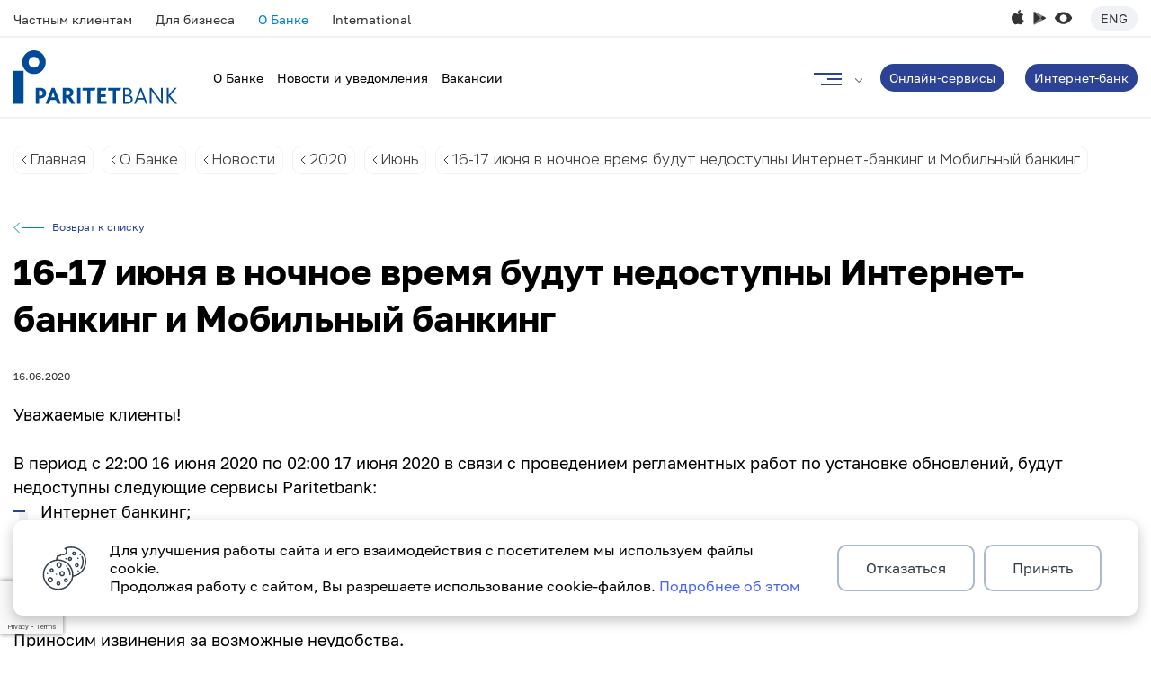

--- FILE ---
content_type: text/html; charset=UTF-8
request_url: https://www.paritetbank.by/about/news/2020/iyun/16-17-tehraboty/
body_size: 43567
content:


<!DOCTYPE html>
<html lang="ru">
<head>
        <meta http-equiv="Content-Type" content="text/html; charset=UTF-8" />
<meta name="robots" content="index, follow" />
<meta name="description" content="Главные новости о Паритетбанке на офицальном сайте. ✅Будьте в курсе актуальных новостей от банка." />
<script data-skip-moving="true">(function(w, d, n) {var cl = "bx-core";var ht = d.documentElement;var htc = ht ? ht.className : undefined;if (htc === undefined || htc.indexOf(cl) !== -1){return;}var ua = n.userAgent;if (/(iPad;)|(iPhone;)/i.test(ua)){cl += " bx-ios";}else if (/Windows/i.test(ua)){cl += ' bx-win';}else if (/Macintosh/i.test(ua)){cl += " bx-mac";}else if (/Linux/i.test(ua) && !/Android/i.test(ua)){cl += " bx-linux";}else if (/Android/i.test(ua)){cl += " bx-android";}cl += (/(ipad|iphone|android|mobile|touch)/i.test(ua) ? " bx-touch" : " bx-no-touch");cl += w.devicePixelRatio && w.devicePixelRatio >= 2? " bx-retina": " bx-no-retina";if (/AppleWebKit/.test(ua)){cl += " bx-chrome";}else if (/Opera/.test(ua)){cl += " bx-opera";}else if (/Firefox/.test(ua)){cl += " bx-firefox";}ht.className = htc ? htc + " " + cl : cl;})(window, document, navigator);</script>

<link href="/bitrix/cache/css/s1/paritet/template_2510244dc518374168da5c236368fc51/template_2510244dc518374168da5c236368fc51_v1.css?17685679491492423" type="text/css"  data-template-style="true" rel="stylesheet" />






    
    <meta http-equiv="X-UA-Compatible" content="IE=edge">
    <meta name="viewport" content="width=device-width, initial-scale=1">
    <link rel="canonical" href="https://www.paritetbank.by/about/news/2020/iyun/16-17-tehraboty/"/>

    <meta property="og:type" content="website"/>
    <meta property="og:url" content="paritetbank.by">
    <meta property="og:title" content="Paritetbank – твой и цифровой">
    <meta property="og:description" content="Paritetbank оказывает широкий перечень финансовых услуг физическим лицам и организациям уже более 30 лет. Сегодня Банк активно развивает цифровые сервисы, а также работает с клиентами в 23 отделениях по всей Беларуси. Основным фокусом Банка является создание современных технологичных решений для физических лиц и бизнеса.">
    <meta property="og:image" content="/upload/resize_cache/webp/paritet_og.webp">

    <title>16-17 июня в ночное время будут недоступны Интернет-банкинг и Мобильный банкинг</title>

        
	    	                </head>
<body>

<!--LAYOUT-->
<div class="layout ">
    <div class="top">
        <div class="container-fluid">
            <div class="top__wrap">
                
    <nav class="top__nav">
                                    <a href="/private/" class="top__link " >Частным клиентам</a>
                        
                                    <a href="/business/" class="top__link " >Для бизнеса</a>
                        
                                    <a href="/about/" class="top__link js-top__link--toggle active" >О Банке</a>
                        
                                    <a href="https://international.paritetbank.by/en/private/" class="top__link " rel="nofollow noindex">International</a>
                        
            </nav>
<script type="application/ld+json">{"@type":"ItemList","itemListElement":[{"@type":"SiteNavigationElement","position":1,"name":"\u0427\u0430\u0441\u0442\u043d\u044b\u043c \u043a\u043b\u0438\u0435\u043d\u0442\u0430\u043c","url":"https:\/\/paritetbank.by\/private\/"},{"@type":"SiteNavigationElement","position":2,"name":"\u0414\u043b\u044f \u0431\u0438\u0437\u043d\u0435\u0441\u0430","url":"https:\/\/paritetbank.by\/business\/"},{"@type":"SiteNavigationElement","position":3,"name":"\u041e \u0411\u0430\u043d\u043a\u0435","url":"https:\/\/paritetbank.by\/about\/"},{"@type":"SiteNavigationElement","position":4,"name":"International","url":"https:\/\/paritetbank.byhttps:\/\/international.paritetbank.by\/en\/private\/"}],"@context":"https:\/\/schema.org"}</script>

                 <div class="top__r mobile_app">
                                                                                        <a href="https://apps.apple.com/by/app/iparitet/id1543156711" target="_blank" rel="nofollow" class="top-apple"></a>
                        <a href="https://play.google.com/store/apps/details?id=by.iparitet" target="_blank" rel="nofollow" class="top-gplay"></a>
                        <a href="?special_version=Y" class="top-version "></a>
                        <a href="https://international.paritetbank.by/en/private/" rel="nofollow" class="top-language">Eng</a>
                </div>
            </div>
        </div>
    </div>
    <header class="page-header">
        <div class="container-fluid">
            <div class="page-header__wrap">
                <div class="page-header__l">
                                    <a href="/private/" class="logo"></a>
                                                <div class="top__r">
                                                                                        <a href="https://apps.apple.com/by/app/iparitet/id1543156711" target="_blank" rel="nofollow" class="top-apple"></a>
                        <a href="https://play.google.com/store/apps/details?id=by.iparitet" target="_blank" rel="nofollow" class="top-gplay"></a>
                        <a href="?special_version=Y" class="top-version "></a>
                        <a href="https://international.paritetbank.by/en/private/" rel="nofollow" class="top-language">Eng</a>
                </div>
                
<nav class="page-header__nav">
                        <div class="page-header__item">
                <a href="/about/" class="page-header__link">О Банке</a>
                                                                                </div>
            
                                <div class="page-header__item">
                <a href="/about/news/" class="page-header__link">Новости и уведомления</a>
                                            </div>
            
                                <div class="page-header__item">
                <a href="/about/vacansy/" class="page-header__link">Вакансии</a>
                                            </div>
            
                        <script type="application/ld+json">{"@type":"ItemList","itemListElement":[{"@type":"SiteNavigationElement","position":1,"name":"\u041e \u0411\u0430\u043d\u043a\u0435","url":"https:\/\/paritetbank.by\/about\/"},{"@type":"SiteNavigationElement","position":2,"name":"\u041d\u043e\u0432\u043e\u0441\u0442\u0438 \u0438 \u0443\u0432\u0435\u0434\u043e\u043c\u043b\u0435\u043d\u0438\u044f","url":"https:\/\/paritetbank.by\/about\/news\/"},{"@type":"SiteNavigationElement","position":3,"name":"\u0412\u0430\u043a\u0430\u043d\u0441\u0438\u0438","url":"https:\/\/paritetbank.by\/about\/vacansy\/"}],"@context":"https:\/\/schema.org"}</script></nav>                    <div class="page-header-more">
                        <a href="#" class="page-header-more__link js-page-header-more__link"></a>
                        <div class="page-header-more__list">
                            
    <div class="page-header-more-select">
                    <a href="/about/" class="page-header-more-select__view js-page-header-more-select__view">О Банке</a>
        
        <div class="page-header-more-select__list">
                                            <a href="/private/" class="page-header-more-select__link" >Частным клиентам</a>
                                            <a href="/business/" class="page-header-more-select__link" >Для бизнеса</a>
                                            <a href="https://international.paritetbank.by/en/private/" class="page-header-more-select__link" rel="nofollow noindex">International</a>
                                    </div>
    </div>
<script type="application/ld+json">{"@type":"ItemList","itemListElement":[{"@type":"SiteNavigationElement","position":1,"name":"\u0427\u0430\u0441\u0442\u043d\u044b\u043c \u043a\u043b\u0438\u0435\u043d\u0442\u0430\u043c","url":"https:\/\/paritetbank.by\/private\/"},{"@type":"SiteNavigationElement","position":2,"name":"\u0414\u043b\u044f \u0431\u0438\u0437\u043d\u0435\u0441\u0430","url":"https:\/\/paritetbank.by\/business\/"},{"@type":"SiteNavigationElement","position":3,"name":"International","url":"https:\/\/paritetbank.byhttps:\/\/international.paritetbank.by\/en\/private\/"},{"@type":"SiteNavigationElement","position":4,"name":"\u041e \u0411\u0430\u043d\u043a\u0435","url":"https:\/\/paritetbank.by\/about\/"}],"@context":"https:\/\/schema.org"}</script>

                            <a href="#" class="page-header-more__close js-page-header-more__close"></a>
                            <div class="page-header-search">
                                <a href="#" class="page-header-search__link js-page-header-search__link">
                                    <span class="page-header-search__icon"></span>
                                </a>
                                <div class="page-header-search__toggle">
                                    <div class="page-header-search__wrap">
                                    
<form action="/search/">
            <input type="text" name="q" value="" size="15" maxlength="50" placeholder="Поиск..."/>
        <input type="submit">
    <a href="#" class="page-header-search__close js-page-header-search__close"></a>
</form>                                    </div>
                                </div>
                            </div>
                            <div class="page-header-more__container">
                                <div class="page-header-more__wrap">
                                    <div class="page-header-more__l">
                                        
    <div class="page-header-more-links">
                    <a href="/private/rates/" class="page-header-more-links__item">Курсы валют</a>
                    <a href="/contacts/" class="page-header-more-links__item">Офисы и банкоматы</a>
                    <a href="/private/promo/" class="page-header-more-links__item">Акции для частных клиентов</a>
                    <a href="/business/aktsii/" class="page-header-more-links__item">Акции для бизнеса</a>
                    <a href="/about/news/" class="page-header-more-links__item">Новости и уведомления</a>
                    <a href="/about/vacansy/" class="page-header-more-links__item">Работа в банке</a>
                    <a href="/about/" class="page-header-more-links__item">О банке</a>
                    <a href="/faq/" class="page-header-more-links__item">Вопрос-ответ</a>
            </div>
<script type="application/ld+json">{"@type":"ItemList","itemListElement":[{"@type":"SiteNavigationElement","position":1,"name":"\u041a\u0443\u0440\u0441\u044b \u0432\u0430\u043b\u044e\u0442","url":"https:\/\/paritetbank.by\/private\/rates\/"},{"@type":"SiteNavigationElement","position":2,"name":"\u041e\u0444\u0438\u0441\u044b \u0438 \u0431\u0430\u043d\u043a\u043e\u043c\u0430\u0442\u044b","url":"https:\/\/paritetbank.by\/contacts\/"},{"@type":"SiteNavigationElement","position":3,"name":"\u0410\u043a\u0446\u0438\u0438 \u0434\u043b\u044f \u0447\u0430\u0441\u0442\u043d\u044b\u0445 \u043a\u043b\u0438\u0435\u043d\u0442\u043e\u0432","url":"https:\/\/paritetbank.by\/private\/promo\/"},{"@type":"SiteNavigationElement","position":4,"name":"\u0410\u043a\u0446\u0438\u0438 \u0434\u043b\u044f \u0431\u0438\u0437\u043d\u0435\u0441\u0430","url":"https:\/\/paritetbank.by\/business\/aktsii\/"},{"@type":"SiteNavigationElement","position":5,"name":"\u041d\u043e\u0432\u043e\u0441\u0442\u0438 \u0438 \u0443\u0432\u0435\u0434\u043e\u043c\u043b\u0435\u043d\u0438\u044f","url":"https:\/\/paritetbank.by\/about\/news\/"},{"@type":"SiteNavigationElement","position":6,"name":"\u0420\u0430\u0431\u043e\u0442\u0430 \u0432 \u0431\u0430\u043d\u043a\u0435","url":"https:\/\/paritetbank.by\/about\/vacansy\/"},{"@type":"SiteNavigationElement","position":7,"name":"\u041e \u0431\u0430\u043d\u043a\u0435","url":"https:\/\/paritetbank.by\/about\/"},{"@type":"SiteNavigationElement","position":8,"name":"\u0412\u043e\u043f\u0440\u043e\u0441-\u043e\u0442\u0432\u0435\u0442","url":"https:\/\/paritetbank.by\/faq\/"}],"@context":"https:\/\/schema.org"}</script>                                        <a class="page-header-more__phone short-tel">
                                        171                                        </a>
                                        <a class="page-header-more__phone__add short-tel">
                                                                                </a>
                                        <div class="page-header-more-social">
                                            <a href="javascript:void(0)" class="page-header-more-social__item js-replace-include m-fb">https://www.facebook.com/paritetbank/</a>
                                            <a href="javascript:void(0)" class="page-header-more-social__item js-replace-include m-vk">https://vk.com/paritetbank_by</a>
                                            <a href="javascript:void(0)" class="page-header-more-social__item js-replace-include m-insta">https://www.instagram.com/paritetbankbelarus/</a>
                                            <a href="javascript:void(0)" class="page-header-more-social__item js-replace-include m-tiktok">https://www.tiktok.com/@paritetbank</a>
                                            <a href="javascript:void(0)" class="page-header-more-social__item js-replace-include m-tg">https://t.me/Paritetbank_Belarus</a>
                                        </div>
                                    </div>
                                                                        
<div class="page-header-more-menu">
                <div class="page-header-more-menu__col">

                        
                    <div class="page-header-more-menu__item">
                                            <a href="/about/" class="page-header-more-menu__title ">
                            О Банке                                                        </a>

                                                                <div class="page-header-more-menu__list">
                            
                                                            
                                <div class="page-header-more-menu__pos">
                                    <a href="/about/governance/government/" class="page-header-more-menu__link">Корпоративное управление</a>
                                </div>

                                                                                            
                                <div class="page-header-more-menu__pos">
                                    <a href="/about/finance-statements/godovaya-finansovaya-otchetnost/" class="page-header-more-menu__link">Финансовая отчетность</a>
                                </div>

                                                                                            
                                <div class="page-header-more-menu__pos">
                                    <a href="/about/governance/grafik_priem/" class="page-header-more-menu__link">Личный прием</a>
                                </div>

                                                                                            
                                <div class="page-header-more-menu__pos">
                                    <a href="/about/rewards/" class="page-header-more-menu__link">Наши награды</a>
                                </div>

                                                                                            
                                <div class="page-header-more-menu__pos">
                                    <a href="/about/kodeks-korporativnoy-etiki-paritetbank/" class="page-header-more-menu__link">Кодекс корпоративной этики</a>
                                </div>

                                                            
                                                    </div>
                    
                    </div>

                                                                                                        
                    <div class="page-header-more-menu__item">
                                            <a href="" class="page-header-more-menu__title not-hover">
                            Реализация имущества                                                        </a>

                                                                <div class="page-header-more-menu__list">
                            
                                                            
                                <div class="page-header-more-menu__pos">
                                    <a href="/about/realization/nedvizhimost/" class="page-header-more-menu__link">Недвижимость</a>
                                </div>

                                                                                            
                                <div class="page-header-more-menu__pos">
                                    <a href="/about/realization/prochee/" class="page-header-more-menu__link">Прочее</a>
                                </div>

                                                                                            
                                <div class="page-header-more-menu__pos">
                                    <a href="/about/realization/tekhnika/" class="page-header-more-menu__link">Техника</a>
                                </div>

                                                            
                                                    </div>
                    
                    </div>

                                                                                                        
                    <div class="page-header-more-menu__item">
                                            <a href="/about/tender/" class="page-header-more-menu__title ">
                            Закупки                                                        </a>

                                        
                    </div>

                                                    </div>
                    <div class="page-header-more-menu__col">

                        
                    <div class="page-header-more-menu__item">
                                            <a href="/faq/" class="page-header-more-menu__title ">
                            Часто задаваемые вопросы                                                        </a>

                                                                <div class="page-header-more-menu__list">
                            
                                                            
                                <div class="page-header-more-menu__pos">
                                    <a href="/about/feedback/" class="page-header-more-menu__link">Обратная связь</a>
                                </div>

                                                            
                                                    </div>
                    
                    </div>

                                                                                                        
                    <div class="page-header-more-menu__item">
                                            <a href="/about/career/" class="page-header-more-menu__title ">
                            Работа в банке                                                        </a>

                                                                <div class="page-header-more-menu__list">
                            
                                                            
                                <div class="page-header-more-menu__pos">
                                    <a href="/about/vacansy/" class="page-header-more-menu__link"> Вакансии</a>
                                </div>

                                                            
                                                    </div>
                    
                    </div>

                                                                                                        
                    <div class="page-header-more-menu__item">
                                            <a href="/about/bezopasnost/" class="page-header-more-menu__title ">
                            Безопасность                                                        </a>

                                        
                    </div>

                                                                                                        
                    <div class="page-header-more-menu__item">
                                            <a href="/about/tarifs/fl/" class="page-header-more-menu__title ">
                            Тарифы                                                        </a>

                                        
                    </div>

                                                                                                        
                    <div class="page-header-more-menu__item">
                                            <a href="" class="page-header-more-menu__title not-hover">
                            Прочее                                                        </a>

                                                                <div class="page-header-more-menu__list">
                            
                                                            
                                <div class="page-header-more-menu__pos">
                                    <a href="/about/poryado_raskrytiya/" class="page-header-more-menu__link">Раскрытие информации</a>
                                </div>

                                                                                            
                                <div class="page-header-more-menu__pos">
                                    <a href="/about/stocks/" class="page-header-more-menu__link">Раскрытие информации на рынке ценных бумаг</a>
                                </div>

                                                            
                                                    </div>
                    
                    </div>

                                                                                                        
                    <div class="page-header-more-menu__item">
                                            <a href="/about/rabota-s-obrashcheniyami/" class="page-header-more-menu__title ">
                            Работа с обращениями                                                        </a>

                                        
                    </div>

                                                                                                            </div>
        <script type="application/ld+json">{"@type":"ItemList","itemListElement":[{"@type":"SiteNavigationElement","position":1,"name":"\u041e \u0411\u0430\u043d\u043a\u0435","url":"https:\/\/paritetbank.by\/about\/"},{"@type":"SiteNavigationElement","position":2,"name":"\u0420\u0435\u0430\u043b\u0438\u0437\u0430\u0446\u0438\u044f \u0438\u043c\u0443\u0449\u0435\u0441\u0442\u0432\u0430","url":"https:\/\/paritetbank.by"},{"@type":"SiteNavigationElement","position":3,"name":"\u0417\u0430\u043a\u0443\u043f\u043a\u0438","url":"https:\/\/paritetbank.by\/about\/tender\/"},{"@type":"SiteNavigationElement","position":4,"name":"\u0427\u0430\u0441\u0442\u043e \u0437\u0430\u0434\u0430\u0432\u0430\u0435\u043c\u044b\u0435 \u0432\u043e\u043f\u0440\u043e\u0441\u044b","url":"https:\/\/paritetbank.by\/faq\/"},{"@type":"SiteNavigationElement","position":5,"name":"\u0420\u0430\u0431\u043e\u0442\u0430 \u0432 \u0431\u0430\u043d\u043a\u0435","url":"https:\/\/paritetbank.by\/about\/career\/"},{"@type":"SiteNavigationElement","position":6,"name":"\u0411\u0435\u0437\u043e\u043f\u0430\u0441\u043d\u043e\u0441\u0442\u044c","url":"https:\/\/paritetbank.by\/about\/bezopasnost\/"},{"@type":"SiteNavigationElement","position":7,"name":"\u0422\u0430\u0440\u0438\u0444\u044b","url":"https:\/\/paritetbank.by\/about\/tarifs\/fl\/"},{"@type":"SiteNavigationElement","position":8,"name":"\u041f\u0440\u043e\u0447\u0435\u0435","url":"https:\/\/paritetbank.by"},{"@type":"SiteNavigationElement","position":9,"name":"\u0420\u0430\u0431\u043e\u0442\u0430 \u0441 \u043e\u0431\u0440\u0430\u0449\u0435\u043d\u0438\u044f\u043c\u0438","url":"https:\/\/paritetbank.by\/about\/rabota-s-obrashcheniyami\/"}],"@context":"https:\/\/schema.org"}</script></div>                                </div>
                            </div>
                            <div class="page-header-more-mobile">
                                
<div class="page-header-more-mobile__view">
            <div class="tabs-wrap">
                            <div class="tabs-container">
                    <div class="tabs-off m-single">
                        <a href="https://perevod.paritetbank.by/" class="tab-link current">
                            P2P переводы
                        </a>
                        <a href="https://iparitet.by" class="tab-link">
                            iParitet
                        </a>
                    </div>
                </div>
                                
                <div class="page-header-more-mobile__item m-submenu">
                                                                        <a href="/about/" class="page-header-more-mobile__link js-second-submenu">
                        О Банке                      </a>

                                            <div class="page-header-more-mobile-submenu">
                            <a href="javascript:void(0)" class="page-header-more-mobile-submenu__back js-back-level">Меню</a>
                            <a href="/about/" class="page-header-more-mobile-submenu__top">О Банке</a>

                                                            <a href="/about/governance/government/" class="page-header-more-mobile-submenu__link">Корпоративное управление</a>
                                                            <a href="/about/finance-statements/godovaya-finansovaya-otchetnost/" class="page-header-more-mobile-submenu__link">Финансовая отчетность</a>
                                                            <a href="/about/governance/grafik_priem/" class="page-header-more-mobile-submenu__link">Личный прием</a>
                                                            <a href="/about/rewards/" class="page-header-more-mobile-submenu__link">Наши награды</a>
                                                            <a href="/about/kodeks-korporativnoy-etiki-paritetbank/" class="page-header-more-mobile-submenu__link">Кодекс корпоративной этики</a>
                                                    </div>
                                    </div>
                    
                <div class="page-header-more-mobile__item m-submenu">
                                                                        <a href="" class="page-header-more-mobile__link js-second-submenu">
                        Реализация имущества                      </a>

                                            <div class="page-header-more-mobile-submenu">
                            <a href="javascript:void(0)" class="page-header-more-mobile-submenu__back js-back-level">Меню</a>
                            <a href="" class="page-header-more-mobile-submenu__top">Реализация имущества</a>

                                                            <a href="/about/realization/nedvizhimost/" class="page-header-more-mobile-submenu__link">Недвижимость</a>
                                                            <a href="/about/realization/prochee/" class="page-header-more-mobile-submenu__link">Прочее</a>
                                                            <a href="/about/realization/tekhnika/" class="page-header-more-mobile-submenu__link">Техника</a>
                                                    </div>
                                    </div>
                    
                <div class="page-header-more-mobile__item">
                                                                        <a href="/about/tender/" class="page-header-more-mobile__link">
                        Закупки                      </a>

                                    </div>
                    
                <div class="page-header-more-mobile__item m-submenu">
                                                                        <a href="/faq/" class="page-header-more-mobile__link js-second-submenu">
                        Часто задаваемые вопросы                      </a>

                                            <div class="page-header-more-mobile-submenu">
                            <a href="javascript:void(0)" class="page-header-more-mobile-submenu__back js-back-level">Меню</a>
                            <a href="/faq/" class="page-header-more-mobile-submenu__top">Часто задаваемые вопросы</a>

                                                            <a href="/about/feedback/" class="page-header-more-mobile-submenu__link">Обратная связь</a>
                                                    </div>
                                    </div>
                    
                <div class="page-header-more-mobile__item m-submenu">
                                                                        <a href="/about/career/" class="page-header-more-mobile__link js-second-submenu">
                        Работа в банке                      </a>

                                            <div class="page-header-more-mobile-submenu">
                            <a href="javascript:void(0)" class="page-header-more-mobile-submenu__back js-back-level">Меню</a>
                            <a href="/about/career/" class="page-header-more-mobile-submenu__top">Работа в банке</a>

                                                            <a href="/about/vacansy/" class="page-header-more-mobile-submenu__link"> Вакансии</a>
                                                    </div>
                                    </div>
                    
                <div class="page-header-more-mobile__item">
                                                                        <a href="/about/bezopasnost/" class="page-header-more-mobile__link">
                        Безопасность                      </a>

                                    </div>
                    
                <div class="page-header-more-mobile__item">
                                                                        <a href="/about/tarifs/fl/" class="page-header-more-mobile__link">
                        Тарифы                      </a>

                                    </div>
                    
                <div class="page-header-more-mobile__item m-submenu">
                                                                        <a href="" class="page-header-more-mobile__link js-second-submenu">
                        Прочее                      </a>

                                            <div class="page-header-more-mobile-submenu">
                            <a href="javascript:void(0)" class="page-header-more-mobile-submenu__back js-back-level">Меню</a>
                            <a href="" class="page-header-more-mobile-submenu__top">Прочее</a>

                                                            <a href="/about/poryado_raskrytiya/" class="page-header-more-mobile-submenu__link">Раскрытие информации</a>
                                                            <a href="/about/stocks/" class="page-header-more-mobile-submenu__link">Раскрытие информации на рынке ценных бумаг</a>
                                                    </div>
                                    </div>
                    
                <div class="page-header-more-mobile__item">
                                                                        <a href="/about/rabota-s-obrashcheniyami/" class="page-header-more-mobile__link">
                        Работа с обращениями                      </a>

                                    </div>
                    </div>
        <script type="application/ld+json">{"@type":"ItemList","itemListElement":[{"@type":"SiteNavigationElement","position":1,"name":"\u041e \u0411\u0430\u043d\u043a\u0435","url":"https:\/\/paritetbank.by\/about\/"},{"@type":"SiteNavigationElement","position":2,"name":"\u0420\u0435\u0430\u043b\u0438\u0437\u0430\u0446\u0438\u044f \u0438\u043c\u0443\u0449\u0435\u0441\u0442\u0432\u0430","url":"https:\/\/paritetbank.by"},{"@type":"SiteNavigationElement","position":3,"name":"\u0417\u0430\u043a\u0443\u043f\u043a\u0438","url":"https:\/\/paritetbank.by\/about\/tender\/"},{"@type":"SiteNavigationElement","position":4,"name":"\u0427\u0430\u0441\u0442\u043e \u0437\u0430\u0434\u0430\u0432\u0430\u0435\u043c\u044b\u0435 \u0432\u043e\u043f\u0440\u043e\u0441\u044b","url":"https:\/\/paritetbank.by\/faq\/"},{"@type":"SiteNavigationElement","position":5,"name":"\u0420\u0430\u0431\u043e\u0442\u0430 \u0432 \u0431\u0430\u043d\u043a\u0435","url":"https:\/\/paritetbank.by\/about\/career\/"},{"@type":"SiteNavigationElement","position":6,"name":"\u0411\u0435\u0437\u043e\u043f\u0430\u0441\u043d\u043e\u0441\u0442\u044c","url":"https:\/\/paritetbank.by\/about\/bezopasnost\/"},{"@type":"SiteNavigationElement","position":7,"name":"\u0422\u0430\u0440\u0438\u0444\u044b","url":"https:\/\/paritetbank.by\/about\/tarifs\/fl\/"},{"@type":"SiteNavigationElement","position":8,"name":"\u041f\u0440\u043e\u0447\u0435\u0435","url":"https:\/\/paritetbank.by"},{"@type":"SiteNavigationElement","position":9,"name":"\u0420\u0430\u0431\u043e\u0442\u0430 \u0441 \u043e\u0431\u0440\u0430\u0449\u0435\u043d\u0438\u044f\u043c\u0438","url":"https:\/\/paritetbank.by\/about\/rabota-s-obrashcheniyami\/"}],"@context":"https:\/\/schema.org"}</script></div>                                                                
    <div class="page-header-more-links">
                    <a href="/private/rates/" class="page-header-more-links__item">Курсы валют</a>
                    <a href="/contacts/" class="page-header-more-links__item">Офисы и банкоматы</a>
                    <a href="/private/promo/" class="page-header-more-links__item">Акции для частных клиентов</a>
                    <a href="/business/aktsii/" class="page-header-more-links__item">Акции для бизнеса</a>
                    <a href="/about/news/" class="page-header-more-links__item">Новости и уведомления</a>
                    <a href="/about/vacansy/" class="page-header-more-links__item">Работа в банке</a>
                    <a href="/about/" class="page-header-more-links__item">О банке</a>
                    <a href="/faq/" class="page-header-more-links__item">Вопрос-ответ</a>
            </div>
<script type="application/ld+json">{"@type":"ItemList","itemListElement":[{"@type":"SiteNavigationElement","position":1,"name":"\u041a\u0443\u0440\u0441\u044b \u0432\u0430\u043b\u044e\u0442","url":"https:\/\/paritetbank.by\/private\/rates\/"},{"@type":"SiteNavigationElement","position":2,"name":"\u041e\u0444\u0438\u0441\u044b \u0438 \u0431\u0430\u043d\u043a\u043e\u043c\u0430\u0442\u044b","url":"https:\/\/paritetbank.by\/contacts\/"},{"@type":"SiteNavigationElement","position":3,"name":"\u0410\u043a\u0446\u0438\u0438 \u0434\u043b\u044f \u0447\u0430\u0441\u0442\u043d\u044b\u0445 \u043a\u043b\u0438\u0435\u043d\u0442\u043e\u0432","url":"https:\/\/paritetbank.by\/private\/promo\/"},{"@type":"SiteNavigationElement","position":4,"name":"\u0410\u043a\u0446\u0438\u0438 \u0434\u043b\u044f \u0431\u0438\u0437\u043d\u0435\u0441\u0430","url":"https:\/\/paritetbank.by\/business\/aktsii\/"},{"@type":"SiteNavigationElement","position":5,"name":"\u041d\u043e\u0432\u043e\u0441\u0442\u0438 \u0438 \u0443\u0432\u0435\u0434\u043e\u043c\u043b\u0435\u043d\u0438\u044f","url":"https:\/\/paritetbank.by\/about\/news\/"},{"@type":"SiteNavigationElement","position":6,"name":"\u0420\u0430\u0431\u043e\u0442\u0430 \u0432 \u0431\u0430\u043d\u043a\u0435","url":"https:\/\/paritetbank.by\/about\/vacansy\/"},{"@type":"SiteNavigationElement","position":7,"name":"\u041e \u0431\u0430\u043d\u043a\u0435","url":"https:\/\/paritetbank.by\/about\/"},{"@type":"SiteNavigationElement","position":8,"name":"\u0412\u043e\u043f\u0440\u043e\u0441-\u043e\u0442\u0432\u0435\u0442","url":"https:\/\/paritetbank.by\/faq\/"}],"@context":"https:\/\/schema.org"}</script>

                                <a class="page-header-more__phone short-tel">
                                171                                </a>
                                <a class="page-header-more__phone__add short-tel">
                                                                </a>
                                <div class="page-header-more-social">
                                    <a href="javascript:void(0)" class="page-header-more-social__item js-replace-include m-fb">https://www.facebook.com/paritetbank/</a>
                                    <a href="javascript:void(0)" class="page-header-more-social__item js-replace-include m-vk">https://vk.com/paritetbank_by</a>
                                    <a href="javascript:void(0)" class="page-header-more-social__item js-replace-include m-insta">https://www.instagram.com/paritetbankbelarus/</a>
                                    <a href="javascript:void(0)" class="page-header-more-social__item js-replace-include m-tiktok">https://www.tiktok.com/@paritetbank</a>
                                </div>
                            </div>
                        </div>
                    </div>
                </div>		
                <div class="page-header__r">
                    <div class="page-header-links">
                                                    <div class="page-header-links__item m-submenu">
    <a href="javascript:void(0)" class="btn">Онлайн-сервисы</a>
    <div class="page-header-sub">
        <a href="https://perevod.paritetbank.by/" class="page-header-sub__link">
            <div class="page-header-sub__icon">
                <img src="/upload/resize_cache/webp/images/sub1.webp" alt="">
            </div>
            <div class="page-header-sub__txt">
                P2P переводы
            </div>
        </a>
        <a href="https://www.paritetbank.by/private/iparitet/?iparitet=new" class="page-header-sub__link">
            <div class="page-header-sub__icon">
                <img src="/upload/resize_cache/webp/images/sub2.webp" alt="">
            </div>
            <div class="page-header-sub__txt">
                iParitet
            </div>
        </a>
        <a href="https://www.paritetbank.by/private/erip-bez-granic/" class="page-header-sub__link">
            <div class="page-header-sub__icon">
                <img src="/upload/resize_cache/webp/iblock/b50/7g5vlw4c1k073bpb8jaoc02qahvltnnu/sub5.webp" alt="">
            </div>
            <div class="page-header-sub__txt">
                ЕРИП без границ
            </div>
        </a>
    </div>
</div>                            <div class="page-header-links__item">
    <a href="https://iparitet.by/" target="_blank" class="btn">Интернет-банк</a>
</div>                                            </div>
                </div>
            </div>
        </div>
    </header>
            <main class="page-content workarea">
                        <script type="application/ld+json">{"@type":"BreadcrumbList","itemListElement":[{"@type":"ListItem","position":1,"name":"\u0413\u043b\u0430\u0432\u043d\u0430\u044f","item":"https:\/\/paritetbank.by\/"},{"@type":"ListItem","position":2,"name":"\u041e \u0411\u0430\u043d\u043a\u0435","item":"https:\/\/paritetbank.by\/about\/"},{"@type":"ListItem","position":3,"name":"\u041d\u043e\u0432\u043e\u0441\u0442\u0438","item":"https:\/\/paritetbank.by\/about\/news\/"},{"@type":"ListItem","position":4,"name":"2020","item":"https:\/\/paritetbank.by\/about\/news\/2020\/"},{"@type":"ListItem","position":5,"name":"\u0418\u044e\u043d\u044c","item":"https:\/\/paritetbank.by\/about\/news\/2020\/iyun\/"},{"@type":"ListItem","position":6,"name":"16-17 \u0438\u044e\u043d\u044f \u0432 \u043d\u043e\u0447\u043d\u043e\u0435 \u0432\u0440\u0435\u043c\u044f \u0431\u0443\u0434\u0443\u0442 \u043d\u0435\u0434\u043e\u0441\u0442\u0443\u043f\u043d\u044b \u0418\u043d\u0442\u0435\u0440\u043d\u0435\u0442-\u0431\u0430\u043d\u043a\u0438\u043d\u0433 \u0438 \u041c\u043e\u0431\u0438\u043b\u044c\u043d\u044b\u0439 \u0431\u0430\u043d\u043a\u0438\u043d\u0433"}],"@context":"https:\/\/schema.org"}</script>
    <div class="rko-breadcrumbs">
        <div class="container-fluid">
            <div class="rko-breadcrumbs__wrap"><a href="/" class="rko-breadcrumbs__link">Главная</a><a href="/about/" class="rko-breadcrumbs__link">О Банке</a><a href="/about/news/" class="rko-breadcrumbs__link">Новости</a><a href="/about/news/2020/" class="rko-breadcrumbs__link">2020</a><a href="/about/news/2020/iyun/" class="rko-breadcrumbs__link">Июнь</a><span class="rko-breadcrumbs__link">16-17 июня в ночное время будут недоступны Интернет-банкинг и Мобильный банкинг</span></div></div></div>                            <div class="container-fluid" id="container-main">
                    <!-- container-fluid-->
                    <div class="page-wrap">
                            

                                                                        <!-- CONTENT-PART -->
                        <div class="content">
                        <div class="back-wrap">
	<a href="/about/news/" class="back-link">Возврат к списку</a>
</div>
                                                    <div class="page-title"><h1>16-17 июня в ночное время будут недоступны Интернет-банкинг и Мобильный банкинг</h1></div>                                        
<div class="news-detail">
<div class="news-date">16.06.2020</div>
					Уважаемые клиенты! <br>
 <br>
 В период с 22:00 16 июня 2020 по 02:00 17 июня 2020 в связи с проведением регламентных работ по установке обновлений, будут недоступны следующие сервисы Paritetbank:<br>
<ul>
	<li>Интернет банкинг;</li>
	<li>Мобильный банкинг;</li>
	<li>Погашение кредитов.&nbsp;</li>
</ul>
 Приносим извинения за возможные неудобства.&nbsp;<br>
 <br>
C уважением, Paritetbank.<br>		<div style="clear:both"></div>
    
        
	<br />
			<hr>
	
</div>

<!--'start_frame_cache_3JiYAU'-->			<div class="" id="ya-share2" data-services="vkontakte,facebook,odnoklassniki,twitter,viber,whatsapp,telegram"></div>
			<div style="display:none;">
				bool(false)
bool(false)
			</div>
		<!--'end_frame_cache_3JiYAU'-->	</div><!-- END CONTENT-PART -->
	</div><!-- END container-fluid-->
	</div>
    </main>
</div><!-- END LAYOUT-->

 
<footer class="page-footer">
			<div class="container-fluid">
				<div class="page-footer-t">
                    <div class="page-footer-t__logo">
	<img src="/local/templates/paritet/assets/build/img/svg/b-logo.svg" alt="">
</div>					<div class="page-footer-t__info">
						<div class="call">
							<div class="call__item">
                                    
<a href="tel:171" class="call-link">171</a><br>
<a href="tel:375293114949" class="call-link">+375(29)311-49-49</a>							</div>
							<div class="call__item">
                                <a href="#call" class="call-btn call-btn--order js-popup-inline">Заказать звонок</a>							</div>
							<div class="call__item">
                                <a href="#question" class="call-btn js-popup-inline">Задать вопрос</a>							</div>
						</div>
					</div>
				</div>
				<div class="page-footer__wrap">
					<div class="page-footer-menu">
						<div class="page-footer-menu__item">
                        <a href="/private/" class="page-footer-menu__title js-page-footer-menu__title">Частным клиентам</a>
    <div class="page-footer-menu__list">

                    <a href="/private/cards/" class="page-footer-menu__link">Карты</a>
                    <a href="/private/deposit/" class="page-footer-menu__link">Вклады</a>
                    <a href="/private/credit/" class="page-footer-menu__link">Кредиты</a>
                    <a href="/private/money-transfers/" class="page-footer-menu__link">Международные переводы</a>
                    <a href="/private/tekushchij-schet/" class="page-footer-menu__link">Текущий счет</a>
                    <a href="/private/promo/" class="page-footer-menu__link">Акции</a>
                    <a href="/private/program_partner/tek-scheta-usloviya-obsluzhivaniya/" class="page-footer-menu__link">Партнерская программа</a>
                    <a href="https://perevod.paritetbank.by/" class="page-footer-menu__link">P2P-переводы</a>
                    <a href="/private/iparitet/" class="page-footer-menu__link">iParitet</a>
                    <a href="https://www.paritetbank.by/private/erip-bez-granic/" class="page-footer-menu__link">ЕРИП без границ</a>
        
    </div>
<script type="application/ld+json">{"@type":"ItemList","itemListElement":[{"@type":"SiteNavigationElement","position":1,"name":"\u041a\u0430\u0440\u0442\u044b","url":"https:\/\/paritetbank.by\/private\/cards\/"},{"@type":"SiteNavigationElement","position":2,"name":"\u0412\u043a\u043b\u0430\u0434\u044b","url":"https:\/\/paritetbank.by\/private\/deposit\/"},{"@type":"SiteNavigationElement","position":3,"name":"\u041a\u0440\u0435\u0434\u0438\u0442\u044b","url":"https:\/\/paritetbank.by\/private\/credit\/"},{"@type":"SiteNavigationElement","position":4,"name":"\u041c\u0435\u0436\u0434\u0443\u043d\u0430\u0440\u043e\u0434\u043d\u044b\u0435 \u043f\u0435\u0440\u0435\u0432\u043e\u0434\u044b","url":"https:\/\/paritetbank.by\/private\/money-transfers\/"},{"@type":"SiteNavigationElement","position":5,"name":"\u0422\u0435\u043a\u0443\u0449\u0438\u0439 \u0441\u0447\u0435\u0442","url":"https:\/\/paritetbank.by\/private\/tekushchij-schet\/"},{"@type":"SiteNavigationElement","position":6,"name":"\u0410\u043a\u0446\u0438\u0438","url":"https:\/\/paritetbank.by\/private\/promo\/"},{"@type":"SiteNavigationElement","position":7,"name":"\u041f\u0430\u0440\u0442\u043d\u0435\u0440\u0441\u043a\u0430\u044f \u043f\u0440\u043e\u0433\u0440\u0430\u043c\u043c\u0430","url":"https:\/\/paritetbank.by\/private\/program_partner\/tek-scheta-usloviya-obsluzhivaniya\/"},{"@type":"SiteNavigationElement","position":8,"name":"P2P-\u043f\u0435\u0440\u0435\u0432\u043e\u0434\u044b","url":"https:\/\/paritetbank.byhttps:\/\/perevod.paritetbank.by\/"},{"@type":"SiteNavigationElement","position":9,"name":"iParitet","url":"https:\/\/paritetbank.by\/private\/iparitet\/"},{"@type":"SiteNavigationElement","position":10,"name":"\u0415\u0420\u0418\u041f \u0431\u0435\u0437 \u0433\u0440\u0430\u043d\u0438\u0446","url":"https:\/\/paritetbank.byhttps:\/\/www.paritetbank.by\/private\/erip-bez-granic\/"}],"@context":"https:\/\/schema.org"}</script>						</div>
						<div class="page-footer-menu__item">
                            <a href="/business/" class="page-footer-menu__title js-page-footer-menu__title">Для бизнеса</a>                            
    <div class="page-footer-menu__list">

                    <a href="/business/rko/" class="page-footer-menu__link">РКО</a>
                    <a href="/business/acquiring/" class="page-footer-menu__link">Эквайринг</a>
                    <a href="/business/zarplatny-proekt/" class="page-footer-menu__link">Зарплатный проект</a>
                    <a href="/business/credit/" class="page-footer-menu__link">Кредиты</a>
                    <a href="/business/deposit/" class="page-footer-menu__link">Депозиты</a>
                    <a href="/business/aktsii/" class="page-footer-menu__link">Акции для Бизнеса</a>
                    <a href="/business/cennye_bymagi/" class="page-footer-menu__link">Ценные бумаги</a>
                    <a href="/business/finance/factoring/" class="page-footer-menu__link">Факторинг</a>
                    <a href="/business/eparitet/" class="page-footer-menu__link">eParitet</a>
                    <a href="/business/partnerskaya-programma/" class="page-footer-menu__link">Реферальная программа</a>
        
    </div>
<script type="application/ld+json">{"@type":"ItemList","itemListElement":[{"@type":"SiteNavigationElement","position":1,"name":"\u0420\u041a\u041e","url":"https:\/\/paritetbank.by\/business\/rko\/"},{"@type":"SiteNavigationElement","position":2,"name":"\u042d\u043a\u0432\u0430\u0439\u0440\u0438\u043d\u0433","url":"https:\/\/paritetbank.by\/business\/acquiring\/"},{"@type":"SiteNavigationElement","position":3,"name":"\u0417\u0430\u0440\u043f\u043b\u0430\u0442\u043d\u044b\u0439 \u043f\u0440\u043e\u0435\u043a\u0442","url":"https:\/\/paritetbank.by\/business\/zarplatny-proekt\/"},{"@type":"SiteNavigationElement","position":4,"name":"\u041a\u0440\u0435\u0434\u0438\u0442\u044b","url":"https:\/\/paritetbank.by\/business\/credit\/"},{"@type":"SiteNavigationElement","position":5,"name":"\u0414\u0435\u043f\u043e\u0437\u0438\u0442\u044b","url":"https:\/\/paritetbank.by\/business\/deposit\/"},{"@type":"SiteNavigationElement","position":6,"name":"\u0410\u043a\u0446\u0438\u0438 \u0434\u043b\u044f \u0411\u0438\u0437\u043d\u0435\u0441\u0430","url":"https:\/\/paritetbank.by\/business\/aktsii\/"},{"@type":"SiteNavigationElement","position":7,"name":"\u0426\u0435\u043d\u043d\u044b\u0435 \u0431\u0443\u043c\u0430\u0433\u0438","url":"https:\/\/paritetbank.by\/business\/cennye_bymagi\/"},{"@type":"SiteNavigationElement","position":8,"name":"\u0424\u0430\u043a\u0442\u043e\u0440\u0438\u043d\u0433","url":"https:\/\/paritetbank.by\/business\/finance\/factoring\/"},{"@type":"SiteNavigationElement","position":9,"name":"eParitet","url":"https:\/\/paritetbank.by\/business\/eparitet\/"},{"@type":"SiteNavigationElement","position":10,"name":"\u0420\u0435\u0444\u0435\u0440\u0430\u043b\u044c\u043d\u0430\u044f \u043f\u0440\u043e\u0433\u0440\u0430\u043c\u043c\u0430","url":"https:\/\/paritetbank.by\/business\/partnerskaya-programma\/"}],"@context":"https:\/\/schema.org"}</script>						</div>
						<div class="page-footer-menu__item">
                            <a href="/about/information/licensy/" class="page-footer-menu__title js-page-footer-menu__title">
Информация</a>                            
    <div class="page-footer-menu__list">

                    <a href="/about/governance/government/" class="page-footer-menu__link">Корпоративное управление</a>
                    <a href="/about/finance-statements/godovaya-finansovaya-otchetnost/" class="page-footer-menu__link">Финансовая отчётность</a>
                    <a href="/private/rates/" class="page-footer-menu__link">Курсы валют</a>
                    <a href="/contacts/" class="page-footer-menu__link">Офисы и банкоматы</a>
                    <a href="/faq/" class="page-footer-menu__link">Часто задаваемые вопросы</a>
                    <a href="/about/news/" class="page-footer-menu__link">Новости и уведомления</a>
                    <a href="/about/vacansy/" class="page-footer-menu__link">Работа в банке</a>
                    <a href="/about/" class="page-footer-menu__link">О банке</a>
                    <a href="/about/poryado_raskrytiya/" class="page-footer-menu__link">Раскрытие информации</a>
                    <a href="/business/currency_operations/valyutnye-operatsii/valyutnye-operatsii.php" class="page-footer-menu__link">Валютные операции и курсы</a>
                    <a href="/about/bezopasnost/" class="page-footer-menu__link">Безопасность</a>
                    <a href="/about/rabota-s-obrashcheniyami/" class="page-footer-menu__link">Работа с обращениями</a>
        
    </div>
<script type="application/ld+json">{"@type":"ItemList","itemListElement":[{"@type":"SiteNavigationElement","position":1,"name":"\u041a\u043e\u0440\u043f\u043e\u0440\u0430\u0442\u0438\u0432\u043d\u043e\u0435 \u0443\u043f\u0440\u0430\u0432\u043b\u0435\u043d\u0438\u0435","url":"https:\/\/paritetbank.by\/about\/governance\/government\/"},{"@type":"SiteNavigationElement","position":2,"name":"\u0424\u0438\u043d\u0430\u043d\u0441\u043e\u0432\u0430\u044f \u043e\u0442\u0447\u0451\u0442\u043d\u043e\u0441\u0442\u044c","url":"https:\/\/paritetbank.by\/about\/finance-statements\/godovaya-finansovaya-otchetnost\/"},{"@type":"SiteNavigationElement","position":3,"name":"\u041a\u0443\u0440\u0441\u044b \u0432\u0430\u043b\u044e\u0442","url":"https:\/\/paritetbank.by\/private\/rates\/"},{"@type":"SiteNavigationElement","position":4,"name":"\u041e\u0444\u0438\u0441\u044b \u0438 \u0431\u0430\u043d\u043a\u043e\u043c\u0430\u0442\u044b","url":"https:\/\/paritetbank.by\/contacts\/"},{"@type":"SiteNavigationElement","position":5,"name":"\u0427\u0430\u0441\u0442\u043e \u0437\u0430\u0434\u0430\u0432\u0430\u0435\u043c\u044b\u0435 \u0432\u043e\u043f\u0440\u043e\u0441\u044b","url":"https:\/\/paritetbank.by\/faq\/"},{"@type":"SiteNavigationElement","position":6,"name":"\u041d\u043e\u0432\u043e\u0441\u0442\u0438 \u0438 \u0443\u0432\u0435\u0434\u043e\u043c\u043b\u0435\u043d\u0438\u044f","url":"https:\/\/paritetbank.by\/about\/news\/"},{"@type":"SiteNavigationElement","position":7,"name":"\u0420\u0430\u0431\u043e\u0442\u0430 \u0432 \u0431\u0430\u043d\u043a\u0435","url":"https:\/\/paritetbank.by\/about\/vacansy\/"},{"@type":"SiteNavigationElement","position":8,"name":"\u041e \u0431\u0430\u043d\u043a\u0435","url":"https:\/\/paritetbank.by\/about\/"},{"@type":"SiteNavigationElement","position":9,"name":"\u0420\u0430\u0441\u043a\u0440\u044b\u0442\u0438\u0435 \u0438\u043d\u0444\u043e\u0440\u043c\u0430\u0446\u0438\u0438","url":"https:\/\/paritetbank.by\/about\/poryado_raskrytiya\/"},{"@type":"SiteNavigationElement","position":10,"name":"\u0412\u0430\u043b\u044e\u0442\u043d\u044b\u0435 \u043e\u043f\u0435\u0440\u0430\u0446\u0438\u0438 \u0438 \u043a\u0443\u0440\u0441\u044b","url":"https:\/\/paritetbank.by\/business\/currency_operations\/valyutnye-operatsii\/valyutnye-operatsii.php"},{"@type":"SiteNavigationElement","position":11,"name":"\u0411\u0435\u0437\u043e\u043f\u0430\u0441\u043d\u043e\u0441\u0442\u044c","url":"https:\/\/paritetbank.by\/about\/bezopasnost\/"},{"@type":"SiteNavigationElement","position":12,"name":"\u0420\u0430\u0431\u043e\u0442\u0430 \u0441 \u043e\u0431\u0440\u0430\u0449\u0435\u043d\u0438\u044f\u043c\u0438","url":"https:\/\/paritetbank.by\/about\/rabota-s-obrashcheniyami\/"}],"@context":"https:\/\/schema.org"}</script>						</div>
					</div>
					
					<div class="page-footer-menu-contact">
						<div class="page-footer-menu-contact__item">
                                <div class="page-footer-menu__title">
                                    Скачать приложение                                </div>
                                <div class="mobile">
                                                                    <a href="https://apps.apple.com/by/app/iparitet/id1543156711" class="mobile__link" rel="nofollow">
    <div class="mobile__link__icon">
		<svg id="svg-icon-apps__app-store" viewBox="0 0 22 21"><path d="M11.573 2.115C12.346 1.27 13.64.65 14.717.61c.089-.003.167.059.177.142.125 1.065-.288 2.253-1.105 3.18-.777.876-1.914 1.42-2.968 1.42-.074 0-.149-.002-.221-.007a.166.166 0 01-.156-.138c-.17-1.195.472-2.38 1.13-3.09z" fill="#ffffff"></path><path d="M4.305 17.596c-1.95-2.63-3.072-6.967-1.308-9.825A5.279 5.279 0 017.44 5.288c.765 0 1.489.268 2.127.505.477.176.89.33 1.207.33.282 0 .692-.152 1.166-.326.688-.253 1.543-.568 2.436-.568.114 0 .228.005.338.015.76.03 2.649.284 3.881 1.968.026.036.036.08.026.122a.16.16 0 01-.075.103l-.016.01c-.358.206-2.143 1.347-2.12 3.502.024 2.652 2.373 3.626 2.641 3.728l.013.005c.079.034.118.118.09.196l-.006.017a10.445 10.445 0 01-1.436 2.747c-.823 1.124-1.757 2.397-3.277 2.424-.71.012-1.19-.182-1.655-.37l-.004-.002c-.474-.191-.964-.39-1.732-.39-.807 0-1.321.206-1.819.404-.443.176-.901.358-1.535.382l-.077.001c-1.35 0-2.336-1.18-3.31-2.495z" fill="#ffffff"></path></svg>
	</div>
	<span class="mobile__link__txt">App Store</span>
</a>
<a href="https://play.google.com/store/apps/details?id=by.iparitet" class="mobile__link" rel="nofollow">
	<div class="mobile__link__icon">
		<svg id="svg-icon-apps__play-market" viewBox="0 0 22 21"><path fill-rule="evenodd" clip-rule="evenodd" d="M18.195 12.803l-2.636 1.523-2.552-2.617 2.97-2.896 2.208 1.275c.488.296.772.803.772 1.361 0 .558-.284 1.065-.762 1.354zm-2.924-4.398l-.135-.078.005-.005-4.183-2.408-5.514-3.24a1.56 1.56 0 00-1.38-.138l8.395 8.61 2.812-2.74zm-3.375 3.29L3.41 2.993a1.6 1.6 0 00-.376 1.032v14.821c0 .415.157.792.418 1.081l8.443-8.232zM4.135 20.36c.16.053.323.082.485.082.285 0 .56-.085.814-.233l5.524-3.225 3.903-2.247-2.416-2.479-8.31 8.102z" fill="#ffffff"></path></svg>
	</div>
	<span class="mobile__link__txt">Google Play</span>
</a>
<a href="https://appgallery.huawei.com/app/C104649817" class="mobile__link" rel="nofollow">
									<div class="mobile__link__icon">
										<svg id="svg-icon-apps__huawei-apps" viewBox="0 0 21 21"><path fill-rule="evenodd" clip-rule="evenodd" d="M6.25 2.44c0 .004-.048.006-.136.006a.714.714 0 00-.137.005.344.344 0 01-.093.005.344.344 0 00-.093.006.24.24 0 01-.077.005.24.24 0 00-.077.005c0 .004-.023.006-.06.006s-.06.002-.06.005-.022.005-.055.005-.055.002-.055.006c0 .003-.02.005-.05.005-.028 0-.048.002-.048.005s-.019.005-.044.005c-.026 0-.044.003-.044.006s-.017.005-.038.005c-.022 0-.039.002-.039.005s-.016.006-.038.006-.038.002-.038.005-.017.005-.039.005-.038.002-.038.006c0 .002-.015.005-.033.005-.018 0-.033.002-.033.005s-.015.005-.033.005c-.018 0-.033.003-.033.006s-.012.005-.027.005-.027.002-.027.005-.013.006-.028.006c-.015 0-.027.002-.027.005s-.013.005-.028.005c-.015 0-.027.003-.027.005 0 .003-.012.006-.027.006s-.028.002-.028.005-.012.005-.027.005-.028.003-.028.006-.01.005-.021.005c-.013 0-.022.002-.022.005s-.01.006-.022.006c-.012 0-.022.002-.022.005s-.013.005-.028.005c-.015 0-.027.003-.027.005 0 .003-.01.006-.022.006-.012 0-.022.002-.022.005s-.007.005-.016.005c-.01 0-.017.003-.017.006s-.01.005-.022.005c-.012 0-.022.002-.022.005s-.01.005-.021.005c-.012 0-.022.003-.022.006s-.008.005-.017.005c-.009 0-.016.002-.016.005s-.01.006-.022.006c-.012 0-.022.002-.022.005s-.007.005-.016.005c-.01 0-.017.003-.017.006 0 .002-.007.005-.016.005-.01 0-.017.002-.017.005s-.007.005-.016.005c-.01 0-.017.003-.017.006s-.007.005-.016.005c-.01 0-.017.002-.017.005s-.007.006-.016.006c-.009 0-.016.002-.016.005s-.008.005-.017.005c-.009 0-.016.003-.016.006 0 .002-.008.005-.017.005-.009 0-.016.002-.016.005s-.008.005-.017.005c-.009 0-.016.003-.016.006s-.007.005-.016.005c-.01 0-.017.002-.017.005s-.005.006-.01.006c-.007 0-.012.002-.012.005s-.007.005-.016.005c-.01 0-.017.003-.017.005 0 .003-.005.006-.01.006-.007 0-.012.002-.012.005s-.007.005-.016.005c-.01 0-.016.003-.016.006s-.005.005-.011.005c-.006 0-.011.002-.011.005s-.008.006-.017.006c-.009 0-.016.002-.016.005s-.005.005-.011.005c-.006 0-.011.003-.011.005 0 .003-.005.006-.011.006-.006 0-.011.002-.011.005s-.007.005-.016.005c-.01 0-.017.003-.017.006s-.005.005-.01.005c-.007 0-.012.002-.012.005s-.005.006-.01.006c-.007 0-.012.002-.012.005s-.005.005-.01.005c-.007 0-.012.002-.012.005s-.005.006-.01.006c-.007 0-.012.002-.012.005s-.007.005-.016.005c-.009 0-.016.003-.016.006 0 .002-.005.005-.011.005-.006 0-.011.002-.011.005s-.005.005-.011.005c-.006 0-.011.003-.011.006s-.005.005-.01.005-.013.005-.018.01c-.004.006-.012.011-.017.011-.006 0-.01.003-.01.006 0 .002-.005.005-.011.005-.006 0-.011.002-.011.005s-.005.005-.01.005c-.007 0-.012.003-.012.006s-.005.005-.01.005c-.007 0-.012.002-.012.005s-.004.006-.01.006c-.005 0-.013.004-.017.01-.005.006-.012.01-.018.01-.005 0-.01.003-.01.006s-.005.005-.01.005c-.007 0-.011.003-.011.006s-.005.005-.01.005c-.006 0-.014.005-.018.01-.004.006-.012.011-.018.011-.005 0-.01.003-.01.005 0 .003-.004.006-.009.006-.005 0-.013.005-.018.01-.004.006-.011.01-.016.01-.005 0-.012.006-.017.012-.004.005-.011.01-.016.01-.005 0-.012.005-.016.01-.005.007-.012.011-.017.011-.005 0-.012.005-.016.01-.005.007-.012.011-.017.011-.004 0-.012.005-.016.011-.004.006-.011.01-.016.01-.004 0-.014.008-.022.017-.009.008-.019.015-.022.015-.004 0-.014.008-.022.016-.009.01-.019.016-.022.016-.004 0-.014.007-.022.016-.009.009-.018.016-.022.016-.003 0-.016.01-.027.021a.088.088 0 01-.028.021.17.17 0 00-.038.032 4.236 4.236 0 00-.367.36c0 .004-.01.016-.022.027-.012.01-.022.023-.022.026 0 .004-.007.013-.017.021-.009.009-.016.018-.016.022 0 .003-.007.013-.016.02-.01.009-.017.018-.017.022 0 .003-.007.013-.016.021-.01.008-.017.018-.017.022s-.005.011-.01.015c-.007.004-.012.012-.012.016 0 .005-.005.012-.01.016-.007.004-.011.011-.011.016 0 .004-.005.012-.011.016-.006.004-.011.011-.011.016 0 .004-.005.011-.011.015-.006.005-.011.012-.011.016 0 .005-.005.012-.011.016-.006.004-.011.012-.011.017 0 .005-.003.01-.006.01s-.005.004-.005.01c0 .004-.005.012-.011.016-.006.004-.011.012-.011.017 0 .005-.003.01-.006.01s-.005.004-.005.01-.003.01-.006.01-.005.005-.005.01-.005.013-.011.017c-.006.005-.01.012-.01.017 0 .006-.003.01-.006.01s-.006.005-.006.01c0 .006-.002.011-.005.011s-.006.005-.006.01c0 .006-.002.011-.005.011s-.006.005-.006.01c0 .007-.002.011-.005.011s-.006.005-.006.01-.005.013-.01.017c-.007.004-.012.012-.012.017 0 .005-.002.01-.005.01s-.006.004-.006.01-.002.01-.005.01-.006.005-.006.011c0 .006-.002.01-.005.01s-.006.008-.006.017c0 .008-.002.015-.005.015s-.006.005-.006.011c0 .006-.002.01-.005.01s-.005.005-.005.011c0 .006-.003.01-.006.01s-.005.006-.005.011c0 .006-.003.011-.006.011s-.005.005-.005.01c0 .006-.003.011-.006.011S2 4.518 2 4.527c0 .009-.003.016-.006.016s-.005.005-.005.01c0 .006-.003.011-.006.011s-.005.005-.005.01c0 .007-.003.011-.006.011s-.005.008-.005.016c0 .009-.003.016-.006.016s-.005.005-.005.01c0 .007-.003.011-.006.011s-.005.007-.005.016c0 .009-.003.016-.006.016s-.005.005-.005.01c0 .007-.003.011-.006.011s-.005.007-.005.016c0 .009-.002.016-.006.016-.003 0-.005.005-.005.01 0 .006-.002.011-.005.011s-.006.007-.006.016c0 .009-.002.016-.005.016s-.006.007-.006.016c0 .009-.002.016-.005.016s-.006.007-.006.016c0 .008-.002.016-.005.016s-.006.007-.006.015c0 .01-.002.016-.005.016s-.006.007-.006.016c0 .009-.002.016-.005.016s-.006.007-.006.016c0 .009-.002.016-.005.016s-.006.007-.006.016c0 .009-.002.016-.005.016s-.006.007-.006.016c0 .008-.002.015-.005.015s-.006.008-.006.016c0 .009-.002.016-.005.016s-.006.01-.006.021c0 .012-.002.022-.005.022s-.006.007-.006.015c0 .01-.002.016-.005.016s-.005.01-.005.022c0 .011-.003.02-.006.02s-.005.01-.005.022c0 .012-.003.021-.006.021s-.005.007-.005.016c0 .009-.003.016-.006.016s-.005.01-.005.021c0 .012-.003.021-.006.021s-.005.012-.005.027c0 .014-.003.026-.006.026s-.005.01-.005.021c0 .012-.003.022-.006.022s-.005.01-.005.02c0 .012-.003.022-.006.022s-.005.012-.005.026c0 .015-.003.027-.006.027s-.005.012-.005.026c0 .015-.003.027-.006.027s-.005.012-.005.026c0 .015-.003.027-.006.027s-.005.012-.005.026c0 .015-.002.027-.006.027-.003 0-.005.012-.005.026 0 .015-.002.027-.005.027-.004 0-.006.014-.006.031 0 .018-.002.032-.005.032s-.006.014-.006.032c0 .018-.002.032-.005.032-.004 0-.006.016-.006.037 0 .021-.002.037-.005.037s-.006.016-.006.037c0 .021-.002.037-.005.037s-.006.016-.006.037c0 .021-.002.037-.005.037s-.006.018-.006.043c0 .024-.002.042-.005.042s-.006.02-.006.048-.002.047-.005.047-.006.021-.006.053-.002.053-.005.053-.006.023-.006.058c0 .036-.002.059-.005.059s-.006.028-.006.074-.002.074-.005.074a.31.31 0 00-.006.09.31.31 0 01-.005.09.647.647 0 00-.005.132.647.647 0 01-.006.133c-.004 0-.005 1.42-.005 4.252s.001 4.253.005 4.253.006.047.006.132.002.133.005.133a.31.31 0 01.005.09c0 .056.003.09.006.09s.005.026.005.068c0 .043.003.07.006.07s.005.024.005.063.003.063.006.063.005.021.005.053.003.053.006.053.005.018.005.043c0 .024.003.042.006.042s.005.02.005.048.002.047.006.047c.003 0 .005.016.005.037 0 .022.003.037.006.037s.005.016.005.037c0 .022.003.038.006.038s.005.015.005.037c0 .02.002.037.006.037.003 0 .005.014.005.031 0 .018.003.032.006.032s.005.012.005.027c0 .014.003.026.006.026s.005.014.005.032c0 .018.002.032.005.032.004 0 .006.012.006.026 0 .015.002.027.005.027s.006.012.006.026c0 .015.002.027.005.027s.006.012.006.026c0 .015.002.027.005.027s.006.01.006.02c0 .012.002.022.005.022s.006.012.006.027c0 .014.002.026.005.026s.006.01.006.021c0 .012.002.021.005.021s.006.01.006.021c0 .012.002.022.005.022s.006.01.006.02c0 .012.002.022.005.022s.006.01.006.021c0 .012.002.021.005.021s.006.01.006.022c0 .011.002.02.005.02s.006.008.006.017c0 .008.002.016.005.016s.005.01.005.02c0 .012.003.022.006.022s.005.007.005.016c0 .009.003.016.006.016s.005.01.005.02c0 .012.003.022.006.022s.005.007.005.016c0 .009.003.016.006.016s.005.007.005.016c0 .008.003.016.006.016s.005.007.005.016c0 .008.003.015.006.015s.005.008.005.016c0 .009.003.016.006.016s.005.007.005.016c0 .009.003.016.006.016s.005.007.005.016c0 .009.003.016.006.016s.005.007.005.016c0 .008.003.015.006.015s.005.005.005.011c0 .006.003.01.006.01s.005.008.005.017c0 .008.002.015.006.015.003 0 .005.008.005.016 0 .01.002.016.005.016s.006.005.006.01c0 .007.002.011.005.011s.006.007.006.016c0 .009.002.016.005.016s.006.005.006.01c0 .007.002.011.005.011s.006.005.006.01c0 .007.002.011.005.011s.006.008.006.016c0 .01.002.016.005.016s.006.005.006.01c0 .007.002.011.005.011s.006.005.006.011c0 .006.002.01.005.01s.006.008.006.017c0 .008.002.015.005.015s.006.005.006.011c0 .006.002.01.005.01s.006.005.006.011c0 .006.002.01.005.01s.006.006.006.011c0 .006.002.011.005.011s.005.005.005.01c0 .006.003.011.006.011s.005.005.005.01c0 .007.003.011.006.011s.005.005.005.011c0 .006.003.01.006.01s.005.005.005.011c0 .006.003.01.006.01s.005.005.005.011c0 .006.003.01.006.01s.005.006.005.012c0 .005.003.01.006.01s.005.005.005.01c0 .007.003.011.006.011s.005.005.005.01c0 .007.003.012.006.012s.005.004.005.009c0 .005.005.013.011.017.006.004.011.012.011.017 0 .005.002.01.006.01.003 0 .005.004.005.01s.002.01.005.01.006.005.006.01.005.013.01.017c.007.004.012.012.012.017 0 .005.002.01.005.01s.006.004.006.009c0 .005.005.013.01.017.007.004.012.011.012.016 0 .005.005.012.01.016.007.004.012.011.012.016 0 .004.005.011.01.016.007.004.012.01.012.016 0 .004.004.011.01.015.007.005.011.012.011.016 0 .005.005.012.011.016.006.004.011.011.011.016 0 .005.005.012.011.016.006.004.011.01.011.015 0 .004.008.014.017.022.009.008.016.018.016.021 0 .004.008.013.017.021.009.008.016.018.016.021 0 .004.007.014.016.022.01.008.017.017.017.02 0 .004.012.018.027.033a.123.123 0 01.028.031c0 .004.014.02.033.038a2.666 2.666 0 00.356.334c.011.01.024.02.027.02.004 0 .016.01.027.021.012.012.024.022.028.022.003 0 .013.007.022.016.008.008.018.015.022.015.003 0 .013.008.022.016.008.01.018.016.022.016.005 0 .012.005.016.01.004.007.012.011.016.011.005 0 .012.005.017.011.004.006.012.01.016.01.005 0 .012.005.017.011.004.006.011.01.016.01.005 0 .012.006.017.011.004.006.011.011.016.011.005 0 .012.005.016.01.005.006.013.011.018.011.005 0 .01.003.01.005 0 .003.004.006.01.006.005 0 .013.005.017.01.005.006.012.01.018.01.005 0 .01.003.01.006s.004.006.01.006c.005 0 .013.004.017.01.004.006.012.01.018.01.005 0 .01.003.01.006s.004.005.01.005.011.003.011.006c0 .002.005.005.011.005.006 0 .011.002.011.005s.005.006.01.006.013.004.018.01c.004.006.012.01.017.01.006 0 .01.003.01.006s.005.005.01.005c.007 0 .012.003.012.006s.005.005.01.005c.007 0 .012.002.012.005s.005.005.01.005c.007 0 .012.003.012.006s.005.005.01.005c.007 0 .012.002.012.005s.005.006.01.006c.007 0 .012.002.012.005s.004.005.01.005.011.003.011.006c0 .002.005.005.011.005.006 0 .011.002.011.005s.008.005.017.005c.009 0 .016.003.016.006s.005.005.011.005c.006 0 .011.002.011.005s.005.006.011.006c.006 0 .011.002.011.005s.005.005.011.005c.006 0 .011.003.011.006 0 .002.007.005.016.005.01 0 .017.002.017.005s.005.005.01.005c.007 0 .012.003.012.006s.005.005.01.005c.007 0 .012.002.012.005s.007.006.016.006c.01 0 .017.002.017.005s.004.005.01.005.011.002.011.005.008.006.017.006c.009 0 .016.002.016.005s.008.005.017.005c.009 0 .016.003.016.006s.005.005.011.005c.006 0 .011.002.011.005s.007.006.017.006c.009 0 .016.002.016.005s.007.005.016.005c.01 0 .017.002.017.005s.007.006.016.006c.01 0 .017.002.017.005s.007.005.016.005c.01 0 .017.003.017.006s.007.005.016.005c.009 0 .016.002.016.005s.008.005.017.005c.009 0 .016.003.016.006s.008.005.017.005c.009 0 .016.002.016.005s.008.006.017.006c.009 0 .016.002.016.005s.007.005.016.005c.01 0 .017.003.017.006 0 .002.01.005.022.005.012 0 .022.002.022.005s.007.005.016.005c.01 0 .017.003.017.006s.01.005.022.005c.012 0 .021.002.021.005s.01.006.022.006c.012 0 .022.002.022.005s.01.005.022.005c.012 0 .022.003.022.005 0 .003.01.006.022.006.012 0 .022.002.022.005s.01.005.022.005c.012 0 .022.003.022.006s.01.005.022.005c.012 0 .022.002.022.005s.012.006.027.006.027.002.027.005.01.005.022.005c.012 0 .022.002.022.005s.013.006.028.006c.015 0 .027.002.027.005s.012.005.027.005.028.003.028.006.014.005.033.005c.018 0 .032.002.032.005s.013.005.028.005c.015 0 .027.003.027.006s.015.005.033.005c.018 0 .033.002.033.005s.015.006.033.006c.018 0 .033.002.033.005s.016.005.038.005.038.003.038.006.017.005.039.005.038.002.038.005.018.005.044.005.044.003.044.006.018.005.044.005c.025 0 .043.002.043.005 0 .004.02.006.05.006.029 0 .05.002.05.005s.023.005.06.005c.036 0 .06.002.06.006 0 .003.025.005.065.005s.066.002.066.005.03.005.077.005.076.002.076.006a.42.42 0 00.105.005c.065 0 .104.002.104.005 0 .004.065.006.186.006.12 0 .186.002.186.005s1.412.005 4.224.005c2.812 0 4.224-.002 4.224-.005a1.3 1.3 0 01.186-.005c.12 0 .186-.002.186-.006 0-.003.037-.005.099-.005a.385.385 0 00.098-.005c0-.004.032-.006.083-.006a.272.272 0 00.082-.005c0-.003.025-.005.066-.005.04 0 .065-.002.065-.005 0-.004.022-.006.055-.006s.055-.002.055-.005.02-.005.05-.005c.028 0 .049-.002.049-.006 0-.003.02-.005.049-.005s.05-.002.05-.005.015-.006.037-.006.039-.002.039-.005.018-.005.044-.005c.025 0 .043-.002.043-.005s.015-.006.033-.006c.019 0 .033-.002.033-.005s.015-.005.033-.005c.018 0 .033-.003.033-.006s.015-.005.033-.005c.018 0 .033-.002.033-.005s.014-.006.032-.006c.019 0 .033-.002.033-.005s.013-.005.028-.005c.015 0 .027-.003.027-.005 0-.003.013-.006.028-.006.015 0 .027-.002.027-.005s.012-.005.027-.005.028-.003.028-.006.012-.005.027-.005.027-.002.027-.005.01-.005.022-.005c.013 0 .022-.003.022-.006s.013-.005.028-.005c.015 0 .027-.002.027-.005s.01-.006.022-.006c.012 0 .022-.002.022-.005s.01-.005.022-.005c.012 0 .022-.003.022-.006 0-.002.01-.005.022-.005.012 0 .022-.002.022-.005s.007-.005.016-.005c.01 0 .017-.003.017-.006s.01-.005.021-.005c.012 0 .022-.002.022-.005s.01-.006.022-.006c.012 0 .022-.002.022-.005s.008-.005.017-.005c.009 0 .016-.003.016-.005 0-.003.007-.006.016-.006.01 0 .017-.002.017-.005s.01-.005.022-.005c.012 0 .022-.003.022-.006s.007-.005.016-.005c.01 0 .017-.002.017-.005s.007-.006.016-.006c.009 0 .016-.002.016-.005s.008-.005.017-.005c.009 0 .016-.003.016-.005 0-.003.008-.006.017-.006.009 0 .016-.002.016-.005s.008-.005.017-.005c.009 0 .016-.003.016-.006s.005-.005.011-.005c.006 0 .011-.002.011-.005s.007-.005.016-.005c.01 0 .017-.003.017-.006s.007-.005.016-.005c.01 0 .017-.003.017-.005 0-.003.007-.006.016-.006.01 0 .017-.002.017-.005s.005-.005.01-.005c.006 0 .011-.003.011-.006s.008-.005.017-.005c.009 0 .016-.002.016-.005s.005-.005.011-.005c.006 0 .011-.003.011-.006s.008-.005.017-.005c.009 0 .016-.002.016-.005s.005-.006.011-.006c.006 0 .011-.002.011-.005s.005-.005.011-.005c.006 0 .011-.003.011-.005 0-.003.007-.006.016-.006.01 0 .017-.002.017-.005s.005-.005.01-.005c.007 0 .012-.003.012-.006s.005-.005.01-.005c.007 0 .012-.002.012-.005s.005-.006.01-.006c.007 0 .012-.002.012-.005s.005-.005.01-.005c.006 0 .012-.003.012-.005 0-.003.004-.006.01-.006s.011-.002.011-.005.005-.005.011-.005c.006 0 .011-.003.011-.006s.005-.005.011-.005c.006 0 .011-.002.011-.005s.005-.006.011-.006c.006 0 .011-.002.011-.005s.005-.005.011-.005c.006 0 .011-.003.011-.006 0-.002.005-.005.011-.005.006 0 .011-.002.011-.005s.005-.005.01-.005c.007 0 .012-.003.012-.006s.005-.005.01-.005c.007 0 .012-.002.012-.005s.005-.005.01-.005c.007 0 .012-.003.012-.006s.004-.005.01-.005c.005 0 .013-.005.017-.01.004-.006.012-.011.018-.011.005 0 .01-.003.01-.006 0-.002.004-.005.01-.005s.011-.002.011-.005.005-.006.01-.006.013-.004.018-.01c.004-.006.012-.01.017-.01.006 0 .01-.003.01-.006s.005-.005.01-.005.013-.005.018-.01c.004-.007.011-.011.016-.011.005 0 .012-.005.016-.011.005-.006.012-.01.017-.01.005 0 .012-.005.016-.011.005-.006.012-.01.017-.01.004 0 .012-.006.016-.011.005-.006.012-.011.017-.011.004 0 .012-.005.016-.01.004-.006.011-.011.015-.011.005 0 .015-.007.023-.016.009-.009.02-.016.023-.016.004 0 .011-.005.016-.01.004-.006.011-.011.015-.011s.017-.01.029-.021c.011-.012.023-.021.027-.021s.013-.008.022-.016c.008-.01.018-.016.022-.016a.17.17 0 00.038-.032.175.175 0 01.038-.032c.004 0 .03-.024.06-.053a.452.452 0 01.06-.053.269.269 0 00.067-.063c0-.003.024-.03.055-.059a.424.424 0 00.054-.058c0-.003.015-.02.033-.037a.163.163 0 00.033-.037c0-.003.008-.013.017-.021.009-.008.016-.018.016-.021 0-.004.01-.016.022-.027.012-.011.022-.023.022-.027s.005-.01.01-.015c.007-.004.012-.011.012-.015s.007-.014.016-.022c.01-.008.017-.018.017-.022s.005-.011.01-.015c.006-.005.011-.012.011-.016 0-.005.005-.012.011-.016.006-.004.011-.011.011-.016 0-.005.005-.012.011-.016.006-.004.011-.011.011-.016 0-.004.005-.011.011-.016.006-.004.011-.01.011-.015 0-.005.005-.012.011-.016.006-.005.011-.012.011-.017 0-.006.003-.01.006-.01s.005-.004.005-.01c0-.005.005-.012.011-.016.006-.005.011-.012.011-.017 0-.006.002-.01.005-.01s.006-.005.006-.01c0-.006.002-.011.005-.011s.006-.004.006-.01c0-.005.005-.012.01-.017.007-.004.012-.011.012-.017 0-.005.002-.009.005-.009s.006-.005.006-.01c0-.006.002-.011.005-.011s.006-.005.006-.01c0-.006.002-.011.005-.011s.006-.005.006-.01c0-.007.002-.012.005-.012s.006-.004.006-.01.002-.01.005-.01.006-.005.006-.011c0-.006.002-.01.005-.01s.005-.006.005-.012c0-.005.003-.01.006-.01s.006-.005.006-.01c0-.006.002-.011.005-.011s.005-.005.005-.01c0-.007.003-.011.006-.011s.005-.005.005-.011c0-.006.003-.01.006-.01s.005-.005.005-.011c0-.006.003-.01.006-.01s.005-.005.005-.011c0-.006.003-.011.006-.011s.005-.005.005-.01c0-.006.003-.011.006-.011s.005-.005.005-.01c0-.007.003-.011.006-.011s.005-.008.005-.016c0-.009.003-.016.006-.016s.005-.005.005-.01c0-.007.003-.011.006-.011s.005-.005.005-.01c0-.007.003-.012.006-.012s.005-.007.005-.015c0-.01.003-.016.006-.016s.005-.005.005-.01c0-.007.002-.011.005-.011s.006-.008.006-.016c0-.009.002-.016.005-.016s.006-.005.006-.01c0-.007.002-.011.005-.011s.006-.008.006-.016c0-.009.002-.016.005-.016s.006-.007.006-.016c0-.009.002-.016.005-.016s.006-.005.006-.01c0-.006.002-.011.005-.011s.006-.007.006-.016c0-.009.002-.016.005-.016s.006-.007.006-.016c0-.009.002-.016.005-.016s.006-.007.006-.015c0-.01.002-.016.005-.016s.006-.008.006-.016c0-.01.002-.016.005-.016s.006-.007.006-.016c0-.009.002-.016.005-.016s.006-.007.006-.016c0-.009.002-.016.005-.016s.006-.01.006-.02c0-.013.002-.022.005-.022s.005-.007.005-.016c0-.009.003-.016.006-.016s.005-.007.005-.016c0-.008.003-.016.006-.016s.005-.01.005-.02c0-.012.003-.022.006-.022s.005-.01.005-.021c0-.012.003-.021.006-.021s.005-.008.005-.016c0-.009.003-.016.006-.016s.005-.01.005-.021c0-.012.003-.021.006-.021s.005-.01.005-.022c0-.011.003-.02.006-.02s.005-.01.005-.022c0-.012.003-.021.006-.021s.005-.012.005-.027c0-.014.003-.026.006-.026s.005-.01.005-.021c0-.012.002-.022.005-.022.004 0 .006-.011.006-.026s.003-.027.006-.027.005-.011.005-.026.002-.026.006-.026c.003 0 .005-.012.005-.027s.002-.027.005-.027.006-.011.006-.026.002-.026.005-.026.006-.015.006-.032c0-.018.002-.032.005-.032s.006-.012.006-.026c0-.015.002-.027.005-.027s.006-.016.006-.037c0-.021.002-.037.005-.037s.006-.014.006-.032c0-.018.002-.032.005-.032s.006-.016.006-.037c0-.02.002-.037.005-.037s.006-.017.006-.042.002-.042.005-.042.006-.02.006-.048.002-.048.005-.048.006-.02.006-.047c0-.029.002-.048.005-.048s.005-.021.005-.053.003-.053.006-.053.005-.025.005-.064c0-.038.003-.063.006-.063s.005-.028.005-.074.003-.074.006-.074a.38.38 0 00.005-.101c0-.064.002-.1.006-.1.003 0 .005-.064.005-.18 0-.117.002-.18.006-.18.003 0 .005-1.367.005-4.09 0-2.721-.002-4.087-.005-4.087-.004 0-.006-.062-.006-.175 0-.113-.002-.175-.005-.175a.39.39 0 01-.006-.1.38.38 0 00-.005-.101c-.003 0-.006-.028-.006-.074s-.002-.074-.005-.074-.006-.025-.006-.064-.002-.063-.005-.063-.006-.023-.006-.059c0-.035-.002-.058-.005-.058s-.006-.02-.006-.048-.002-.047-.005-.047-.005-.018-.005-.043c0-.024-.003-.042-.006-.042s-.005-.018-.005-.042c0-.025-.003-.043-.006-.043s-.005-.016-.005-.037c0-.021-.003-.037-.006-.037s-.005-.016-.005-.037c0-.021-.003-.037-.006-.037s-.005-.014-.005-.032c0-.017-.003-.032-.006-.032s-.005-.014-.005-.031c0-.018-.003-.032-.006-.032s-.005-.012-.005-.027c0-.014-.003-.026-.006-.026s-.005-.014-.005-.032c0-.018-.003-.032-.006-.032s-.005-.012-.005-.026c0-.015-.002-.027-.005-.027-.004 0-.006-.012-.006-.026 0-.015-.002-.027-.005-.027s-.006-.01-.006-.02c0-.012-.002-.022-.006-.022-.003 0-.005-.012-.005-.026 0-.015-.002-.027-.005-.027s-.006-.01-.006-.021c0-.012-.002-.021-.005-.021s-.006-.01-.006-.021c0-.012-.002-.022-.005-.022s-.006-.01-.006-.02c0-.012-.002-.022-.005-.022s-.006-.01-.006-.021c0-.012-.002-.021-.005-.021s-.006-.01-.006-.022c0-.011-.002-.02-.005-.02s-.006-.01-.006-.022c0-.012-.002-.021-.005-.021s-.006-.007-.006-.016c0-.009-.002-.016-.005-.016s-.006-.01-.006-.021c0-.012-.002-.021-.005-.021s-.006-.007-.006-.016c0-.009-.002-.016-.005-.016s-.006-.007-.006-.016c0-.009-.002-.016-.005-.016s-.005-.007-.005-.016c0-.008-.003-.016-.006-.016s-.005-.007-.005-.015c0-.01-.003-.016-.006-.016s-.005-.007-.005-.016c0-.009-.003-.016-.006-.016s-.005-.007-.005-.016c0-.009-.003-.016-.006-.016s-.005-.007-.005-.016c0-.008-.003-.016-.006-.016s-.005-.007-.005-.016c0-.008-.003-.015-.006-.015s-.005-.008-.005-.016c0-.009-.003-.016-.006-.016s-.005-.005-.005-.01c0-.007-.003-.011-.006-.011s-.005-.008-.005-.016c0-.009-.003-.016-.006-.016s-.005-.007-.005-.016c0-.009-.003-.016-.006-.016s-.005-.005-.005-.01c0-.006-.003-.011-.006-.011s-.005-.007-.005-.016c0-.009-.002-.016-.006-.016-.003 0-.005-.005-.005-.01 0-.006-.002-.011-.005-.011s-.006-.005-.006-.01c0-.006-.002-.011-.005-.011s-.006-.007-.006-.016c0-.009-.002-.016-.005-.016s-.006-.005-.006-.01c0-.006-.002-.011-.005-.011s-.006-.005-.006-.01c0-.007-.002-.011-.005-.011s-.006-.005-.006-.011c0-.006-.002-.01-.005-.01s-.006-.008-.006-.016c0-.01-.002-.016-.005-.016s-.006-.005-.006-.01c0-.007-.002-.012-.005-.012s-.006-.004-.006-.01-.002-.01-.005-.01-.006-.005-.006-.011c0-.006-.002-.01-.005-.01s-.005-.006-.005-.011c0-.006-.003-.011-.006-.011s-.006-.005-.006-.01c0-.006-.002-.011-.005-.011s-.005-.005-.005-.01c0-.007-.003-.011-.006-.011s-.005-.005-.005-.011c0-.006-.003-.01-.006-.01s-.005-.005-.005-.01-.005-.013-.011-.017c-.006-.004-.011-.012-.011-.017 0-.005-.003-.01-.006-.01s-.005-.004-.005-.01-.003-.01-.006-.01-.005-.006-.005-.011c0-.006-.003-.01-.006-.01s-.005-.005-.005-.01c0-.006-.005-.013-.011-.017-.006-.005-.011-.012-.011-.017 0-.006-.003-.01-.006-.01s-.005-.004-.005-.01c0-.004-.005-.012-.01-.016-.007-.005-.012-.012-.012-.017 0-.006-.002-.01-.005-.01s-.006-.004-.006-.01c0-.004-.005-.012-.01-.016-.007-.005-.012-.012-.012-.016 0-.005-.005-.012-.01-.016-.007-.004-.012-.011-.012-.016 0-.005-.005-.012-.01-.016-.007-.004-.012-.011-.012-.016 0-.004-.005-.011-.01-.016-.007-.004-.012-.011-.012-.016 0-.004-.004-.011-.01-.015-.006-.005-.011-.011-.011-.015s-.008-.014-.017-.022c-.009-.009-.016-.018-.016-.022 0-.003-.008-.013-.017-.02-.009-.009-.016-.018-.016-.022 0-.003-.01-.015-.022-.027-.012-.01-.022-.023-.022-.026 0-.003-.01-.015-.022-.026-.012-.012-.022-.024-.022-.027a.22.22 0 00-.038-.042 2.657 2.657 0 00-.356-.334.123.123 0 00-.033-.026c-.004 0-.014-.008-.022-.016-.009-.009-.018-.016-.022-.016s-.013-.007-.022-.016c-.008-.009-.018-.016-.022-.016-.003 0-.013-.007-.022-.016-.008-.009-.018-.016-.023-.016-.004 0-.01-.005-.015-.01-.004-.006-.012-.01-.017-.01-.004 0-.012-.006-.016-.012-.004-.005-.012-.01-.016-.01-.005 0-.012-.005-.017-.01-.004-.007-.012-.011-.016-.011-.005 0-.012-.005-.017-.01-.004-.007-.011-.011-.016-.011-.005 0-.012-.005-.017-.011-.004-.006-.011-.01-.016-.01-.005 0-.012-.005-.016-.011-.005-.006-.013-.01-.018-.01-.005 0-.01-.003-.01-.006s-.004-.005-.01-.005c-.005 0-.013-.005-.017-.011-.005-.006-.012-.01-.018-.01-.005 0-.01-.003-.01-.006s-.005-.005-.01-.005c-.006 0-.011-.003-.011-.006 0-.002-.005-.005-.01-.005-.006 0-.014-.005-.018-.01-.004-.006-.012-.011-.018-.011-.005 0-.01-.002-.01-.005s-.004-.006-.01-.006-.011-.002-.011-.005-.005-.005-.011-.005c-.006 0-.011-.003-.011-.005 0-.003-.005-.006-.011-.006-.006 0-.011-.002-.011-.005s-.005-.005-.011-.005c-.006 0-.01-.003-.01-.006s-.006-.005-.012-.005-.01-.002-.01-.005-.006-.006-.012-.006-.01-.002-.01-.005-.006-.005-.012-.005-.01-.003-.01-.005c0-.003-.006-.006-.012-.006s-.01-.002-.01-.005-.005-.005-.011-.005c-.006 0-.011-.003-.011-.006s-.005-.005-.011-.005c-.007 0-.011-.002-.011-.005s-.005-.005-.011-.005c-.006 0-.011-.003-.011-.006s-.008-.005-.017-.005c-.009 0-.016-.002-.016-.005s-.005-.006-.011-.006c-.006 0-.011-.002-.011-.005s-.005-.005-.011-.005c-.006 0-.011-.003-.011-.006 0-.002-.007-.005-.016-.005-.01 0-.017-.002-.017-.005s-.005-.005-.01-.005c-.007 0-.012-.003-.012-.006s-.005-.005-.01-.005c-.007 0-.012-.002-.012-.005s-.007-.006-.016-.006c-.01 0-.017-.002-.017-.005s-.005-.005-.01-.005c-.007 0-.012-.003-.012-.006 0-.002-.007-.005-.016-.005-.009 0-.016-.002-.016-.005s-.008-.005-.017-.005c-.009 0-.016-.003-.016-.006s-.005-.005-.011-.005c-.006 0-.011-.002-.011-.005s-.008-.006-.017-.006c-.009 0-.016-.002-.016-.005s-.007-.005-.016-.005c-.01 0-.017-.003-.017-.005 0-.003-.007-.006-.016-.006-.01 0-.017-.002-.017-.005s-.007-.005-.016-.005c-.01 0-.017-.003-.017-.006s-.007-.005-.016-.005c-.01 0-.017-.002-.017-.005s-.007-.006-.016-.006c-.009 0-.016-.002-.016-.005s-.008-.005-.017-.005c-.009 0-.016-.003-.016-.005 0-.003-.01-.006-.022-.006-.012 0-.022-.002-.022-.005s-.007-.005-.017-.005c-.009 0-.016-.003-.016-.006s-.01-.005-.022-.005c-.012 0-.022-.002-.022-.005s-.007-.006-.016-.006c-.01 0-.017-.002-.017-.005s-.01-.005-.021-.005c-.013 0-.022-.002-.022-.005s-.01-.006-.022-.006c-.012 0-.022-.002-.022-.005s-.01-.005-.022-.005c-.012 0-.022-.003-.022-.006 0-.002-.01-.005-.022-.005-.012 0-.022-.002-.022-.005s-.01-.005-.022-.005c-.012 0-.022-.003-.022-.006s-.012-.005-.027-.005-.028-.002-.028-.005-.01-.006-.021-.006c-.012 0-.022-.002-.022-.005s-.013-.005-.028-.005c-.015 0-.027-.003-.027-.006 0-.002-.012-.005-.027-.005-.016 0-.028-.002-.028-.005s-.012-.005-.027-.005-.028-.003-.028-.006-.014-.005-.033-.005c-.018 0-.032-.002-.032-.005s-.013-.006-.028-.006c-.015 0-.027-.002-.027-.005s-.017-.005-.039-.005c-.021 0-.038-.002-.038-.005s-.014-.006-.033-.006c-.018 0-.033-.002-.033-.005s-.016-.005-.038-.005-.038-.003-.038-.006-.017-.005-.039-.005-.038-.002-.038-.005-.02-.006-.05-.006c-.029 0-.049-.002-.049-.005s-.018-.005-.043-.005c-.026 0-.044-.002-.044-.005 0-.004-.022-.006-.055-.006s-.055-.002-.055-.005-.025-.005-.066-.005c-.04 0-.065-.002-.065-.006 0-.003-.028-.005-.072-.005-.043 0-.07-.002-.07-.005a.344.344 0 00-.094-.006.344.344 0 01-.093-.005.77.77 0 00-.143-.005.771.771 0 01-.142-.005c0-.004-1.468-.006-4.393-.006-2.926 0-4.394.002-4.394.006zm1.787 2.987c0 .029.002.048.005.048.004 0 .006.03.006.08 0 .049.002.079.005.079s.006.018.006.042c0 .025.002.043.005.043s.006.016.006.037c0 .02.002.037.005.037s.006.012.006.026c0 .015.002.027.005.027s.006.012.006.026c0 .015.002.027.005.027s.006.012.006.026c0 .015.002.027.005.027s.005.01.005.02c0 .012.003.022.006.022s.005.01.005.021c0 .012.003.021.006.021s.005.01.005.022c0 .011.003.02.006.02s.005.008.005.017c0 .008.003.016.006.016s.005.007.005.015c0 .01.003.016.006.016s.005.007.005.016c0 .009.003.016.006.016s.005.007.005.016c0 .009.003.016.006.016s.005.007.005.016c0 .008.003.016.006.016s.005.007.005.016c0 .008.003.015.006.015s.005.005.005.011c0 .006.003.01.006.01s.005.008.005.016c0 .01.002.016.006.016.003 0 .005.005.005.01 0 .007.002.012.005.012s.006.007.006.015c0 .01.002.016.005.016s.006.005.006.01c0 .007.002.011.005.011s.006.005.006.011c0 .006.002.01.005.01s.006.008.006.017c0 .008.002.015.005.015s.006.005.006.011c0 .006.002.01.005.01s.006.005.006.011c0 .006.002.01.005.01s.006.006.006.011c0 .006.002.011.005.011s.006.005.006.01c0 .006.002.011.005.011s.006.005.006.01c0 .007.002.011.005.011s.006.005.006.01.004.013.01.017c.007.004.011.012.011.017 0 .005.003.01.006.01s.005.004.005.01.003.01.006.01.005.005.005.01.005.013.011.017c.006.004.011.012.011.017 0 .005.003.01.006.01s.005.004.005.009c0 .005.005.013.011.017.006.004.011.012.011.017 0 .005.003.01.006.01s.005.004.005.009c0 .005.005.013.011.017.006.004.011.011.011.016 0 .004.005.011.011.016.006.004.01.01.01.015 0 .004.008.014.017.022.01.008.017.017.017.02 0 .004.007.014.016.022.01.008.017.018.017.021 0 .004.007.013.016.021.01.009.017.018.017.022 0 .003.01.015.021.026.013.011.022.023.022.026 0 .004.015.02.033.038a2.653 2.653 0 00.416.376c.004 0 .014.007.023.016.008.008.018.015.022.015.005 0 .012.005.016.011.004.006.011.01.015.01s.015.008.023.017c.009.008.019.015.023.015s.011.005.016.011c.004.006.012.01.017.01.006 0 .01.003.01.006s.004.005.01.005c.005 0 .013.005.017.01.005.007.013.011.018.011.005 0 .01.003.01.006s.004.005.01.005c.005 0 .013.005.017.01.004.006.012.011.018.011.005 0 .01.003.01.005 0 .003.004.006.01.006.007 0 .011.002.011.005s.005.005.01.005c.006 0 .013.005.018.01.004.007.012.011.017.011.006 0 .01.003.01.006s.005.005.011.005c.006 0 .011.002.011.005s.005.006.011.006c.006 0 .011.002.011.005s.005.005.011.005c.006 0 .011.003.011.006 0 .002.005.005.01.005.007 0 .012.002.012.005s.005.005.01.005c.007 0 .012.003.012.006s.007.005.016.005c.01 0 .017.002.017.005s.005.006.01.006c.007 0 .012.002.012.005s.005.005.01.005c.007 0 .011.003.011.006 0 .002.008.005.017.005.009 0 .016.002.016.005s.005.005.011.005c.006 0 .011.003.011.006s.008.005.017.005c.009 0 .016.002.016.005s.005.006.011.006c.006 0 .011.002.011.005s.007.005.016.005c.01 0 .017.003.017.005 0 .003.007.006.016.006.01 0 .017.002.017.005s.007.005.016.005c.01 0 .017.003.017.006s.007.005.016.005c.01 0 .017.002.017.005s.007.006.016.006c.009 0 .016.002.016.005s.01.005.022.005c.012 0 .022.003.022.005 0 .003.008.006.017.006.009 0 .016.002.016.005s.01.005.022.005c.012 0 .022.003.022.006s.01.005.022.005c.012 0 .022.002.022.005s.012.006.027.006.027.002.027.005.013.005.028.005c.015 0 .027.002.027.005s.013.006.028.006c.015 0 .027.002.027.005s.017.005.038.005c.022 0 .039.003.039.006s.02.005.05.005c.028 0 .048.002.048.005s.033.005.088.005c.055 0 .088.002.088.006 0 .003.027.005.07.005.045 0 .072-.002.072-.005 0-.004.033-.006.088-.006a.307.307 0 00.088-.005c0-.003.018-.005.043-.005.026 0 .044-.002.044-.005s.017-.006.039-.006c.021 0 .038-.002.038-.005s.014-.005.033-.005c.018 0 .033-.003.033-.006s.012-.005.027-.005.027-.002.027-.005.01-.005.022-.005c.012 0 .022-.003.022-.006s.013-.005.027-.005c.016 0 .028-.002.028-.005s.01-.006.022-.006c.012 0 .022-.002.022-.005s.007-.005.016-.005c.01 0 .017-.003.017-.006 0-.002.01-.005.022-.005.012 0 .021-.002.021-.005s.008-.005.017-.005c.009 0 .016-.003.016-.006s.008-.005.017-.005c.009 0 .016-.002.016-.005s.008-.006.017-.006c.009 0 .016-.002.016-.005s.008-.005.016-.005c.01 0 .017-.003.017-.006 0-.002.005-.005.01-.005.007 0 .012-.002.012-.005s.007-.005.016-.005c.01 0 .017-.003.017-.006s.007-.005.016-.005c.01 0 .017-.002.017-.005s.005-.006.01-.006c.007 0 .011-.002.011-.005s.005-.005.011-.005c.007 0 .011-.003.011-.005 0-.003.008-.006.017-.006.009 0 .016-.002.016-.005s.005-.005.011-.005c.006 0 .011-.003.011-.006s.005-.005.011-.005c.006 0 .011-.002.011-.005s.005-.006.011-.006c.006 0 .011-.002.011-.005s.005-.005.011-.005c.006 0 .01-.003.01-.005 0-.003.006-.006.012-.006s.01-.002.01-.005.006-.005.012-.005.01-.003.01-.006.006-.005.012-.005.01-.002.01-.005.006-.006.012-.006.01-.002.01-.005.005-.005.012-.005c.006 0 .01-.002.01-.005s.005-.006.011-.006c.007 0 .011-.002.011-.005s.005-.005.01-.005.013-.005.018-.01c.004-.007.012-.011.018-.011.005 0 .01-.003.01-.006s.004-.005.009-.005c.005 0 .013-.005.018-.01.004-.006.012-.011.017-.011.006 0 .01-.003.01-.006 0-.002.004-.005.01-.005.005 0 .013-.005.017-.01.005-.006.012-.011.017-.011.004 0 .012-.005.016-.01.005-.006.012-.011.017-.011.004 0 .012-.005.016-.01.005-.007.011-.011.016-.011.004 0 .014-.008.022-.016.009-.009.019-.016.022-.016.004 0 .014-.007.022-.016.009-.009.019-.016.022-.016.004 0 .014-.007.022-.016.009-.009.018-.016.022-.016a.123.123 0 00.033-.026.127.127 0 01.033-.027.29.29 0 00.05-.042.294.294 0 01.048-.042.9.9 0 00.12-.117c0-.003.02-.024.045-.048a.284.284 0 00.044-.047c0-.004.012-.018.027-.032a.12.12 0 00.027-.032c0-.003.008-.013.017-.02.009-.01.016-.019.016-.022 0-.004.008-.013.017-.021.009-.008.016-.018.016-.022s.005-.011.011-.015c.006-.005.011-.011.011-.015s.007-.014.016-.022c.01-.009.017-.019.017-.023s.005-.01.01-.015c.007-.004.012-.011.012-.017 0-.005.002-.009.005-.009s.006-.004.006-.01c0-.005.005-.012.01-.016.007-.005.012-.012.012-.016 0-.005.005-.012.01-.016.007-.004.012-.012.012-.017 0-.005.002-.01.005-.01s.005-.004.005-.01.003-.01.006-.01.005-.005.005-.01c0-.006.005-.013.011-.017.007-.005.011-.012.011-.017 0-.006.003-.01.006-.01s.005-.005.005-.01c0-.006.003-.011.006-.011s.005-.005.005-.01c0-.006.003-.011.006-.011s.005-.005.005-.01c0-.007.003-.011.006-.011s.005-.005.005-.011c0-.006.003-.01.006-.01s.005-.005.005-.011c0-.006.003-.01.006-.01S13 6.475 13 6.47c0-.006.003-.011.006-.011s.005-.005.005-.01c0-.006.003-.011.006-.011s.005-.005.005-.01c0-.007.002-.011.005-.011.004 0 .006-.007.006-.016 0-.009.003-.016.006-.016.002 0 .005-.005.005-.01 0-.007.002-.011.005-.011s.006-.005.006-.01c0-.007.002-.011.005-.011s.006-.008.006-.016c0-.01.002-.016.005-.016s.006-.005.006-.01c0-.007.002-.011.005-.011s.006-.008.006-.016c0-.01.002-.016.005-.016s.006-.007.006-.016c0-.009.002-.016.005-.016s.006-.007.006-.016c0-.009.002-.016.005-.016s.006-.007.006-.016c0-.008.002-.016.005-.016s.006-.007.006-.015c0-.01.002-.016.005-.016s.006-.007.006-.016c0-.009.002-.016.005-.016s.005-.01.005-.021c0-.012.003-.021.006-.021s.005-.008.005-.016c0-.01.003-.016.006-.016s.005-.01.005-.021c0-.012.003-.022.006-.022s.005-.01.005-.02c0-.012.003-.022.006-.022s.005-.012.005-.026c0-.015.003-.027.006-.027s.005-.012.005-.026c0-.015.003-.027.006-.027s.005-.014.005-.032c0-.017.003-.031.006-.031s.005-.016.005-.037c0-.022.003-.038.006-.038s.005-.02.005-.053c0-.031.002-.052.006-.052a.373.373 0 00.005-.099c0-.078.002-.1.008-.106.007-.006.043-.007.22-.007h.21v.095c0 .06-.002.095-.005.095s-.006.025-.006.064-.002.063-.005.063-.005.018-.005.043c0 .025-.003.042-.006.042s-.005.016-.005.037c0 .021-.003.037-.006.037s-.005.014-.005.032c0 .018-.003.032-.006.032s-.005.012-.005.026c0 .015-.003.027-.006.027s-.005.012-.005.026c0 .015-.003.027-.006.027s-.005.01-.005.021c0 .012-.003.021-.006.021s-.005.01-.005.021c0 .012-.003.022-.006.022s-.005.01-.005.02c0 .012-.003.022-.006.022s-.005.01-.005.021c0 .012-.003.021-.006.021s-.005.007-.005.016c0 .009-.003.016-.006.016s-.005.01-.005.021c0 .012-.003.021-.006.021s-.005.008-.005.016c0 .009-.002.016-.005.016s-.006.007-.006.016c0 .009-.003.016-.006.016s-.005.007-.005.016c0 .009-.002.016-.005.016s-.006.004-.006.01-.002.01-.005.01-.006.008-.006.017c0 .009-.002.016-.005.016s-.006.007-.006.016c0 .008-.002.015-.005.015s-.006.005-.006.011c0 .006-.002.01-.005.01s-.006.008-.006.017c0 .008-.002.015-.005.015s-.006.005-.006.011c0 .006-.002.01-.005.01s-.006.005-.006.011c0 .006-.002.01-.005.01s-.006.008-.006.017c0 .008-.002.016-.005.016s-.006.004-.006.01-.002.01-.005.01-.006.005-.006.011c0 .006-.002.01-.005.01s-.005.006-.005.011c0 .006-.003.011-.006.011s-.005.005-.005.01c0 .007-.003.011-.006.011s-.005.005-.005.01c0 .007-.003.011-.006.011s-.005.005-.005.011c0 .006-.003.01-.006.01s-.005.005-.005.011c0 .006-.003.01-.006.01s-.005.006-.005.011c0 .006-.003.011-.006.011s-.005.005-.005.01c0 .006-.003.011-.006.011s-.005.005-.005.01c0 .007-.003.011-.006.011s-.005.005-.005.011c0 .006-.003.01-.006.01s-.005.005-.005.01-.005.013-.011.017c-.006.004-.011.012-.011.017 0 .005-.002.01-.005.01s-.006.004-.006.009c0 .005-.005.013-.01.017-.007.004-.012.012-.012.017 0 .005-.002.01-.005.01s-.006.004-.006.009c0 .005-.005.013-.01.017-.007.004-.012.011-.012.016 0 .004-.005.012-.01.016-.007.004-.012.011-.012.016 0 .004-.005.011-.01.015-.007.005-.012.012-.012.016 0 .005-.005.012-.01.016-.006.004-.011.012-.011.016 0 .005-.005.012-.011.016-.007.004-.011.011-.011.015s-.008.014-.017.022c-.009.008-.016.018-.016.021 0 .004-.008.013-.017.021-.009.009-.016.018-.016.022 0 .003-.008.013-.017.02-.009.009-.016.018-.016.022 0 .003-.01.015-.022.027-.012.01-.022.023-.022.026a.22.22 0 01-.038.042 3.586 3.586 0 01-.356.339.088.088 0 00-.028.021c-.011.012-.024.022-.027.022a.087.087 0 00-.027.02.087.087 0 01-.028.022c-.003 0-.013.007-.022.016-.008.009-.018.016-.023.016-.004 0-.01.005-.015.01-.004.006-.011.011-.016.011-.004 0-.014.007-.022.016-.009.009-.02.016-.023.016-.005 0-.011.005-.016.01-.004.006-.012.01-.016.01-.005 0-.012.006-.017.012-.004.005-.012.01-.017.01-.006 0-.01.002-.01.005s-.004.006-.01.006c-.005 0-.013.004-.017.01-.005.006-.012.01-.017.01-.005 0-.012.006-.016.011-.005.006-.013.011-.018.011-.005 0-.01.002-.01.005s-.004.006-.01.006c-.005 0-.013.004-.017.01-.004.006-.012.01-.018.01-.005 0-.01.003-.01.006s-.004.005-.01.005-.011.003-.011.006-.005.005-.011.005c-.006 0-.011.002-.011.005s-.005.006-.011.006c-.006 0-.011.002-.011.005s-.005.005-.01.005-.013.005-.018.01c-.004.007-.012.011-.017.011-.006 0-.01.003-.01.006s-.005.005-.011.005c-.006 0-.01.002-.01.005s-.006.006-.012.006-.01.002-.01.005-.008.005-.017.005c-.01 0-.017.003-.017.005 0 .003-.005.006-.01.006-.007 0-.012.002-.012.005s-.005.005-.01.005c-.007 0-.011.003-.011.006s-.005.005-.011.005c-.007 0-.011.002-.011.005s-.005.006-.011.006c-.006 0-.011.002-.011.005s-.008.005-.017.005c-.009 0-.016.003-.016.005 0 .003-.005.006-.011.006-.006 0-.011.002-.011.005s-.005.005-.011.005c-.006 0-.011.003-.011.006s-.008.005-.017.005c-.008 0-.016.002-.016.005s-.005.005-.01.005c-.007 0-.012.003-.012.006s-.007.005-.016.005c-.01 0-.017.002-.017.005s-.007.006-.016.006c-.01 0-.017.002-.017.005s-.007.005-.016.005c-.01 0-.017.003-.017.006 0 .002-.007.005-.016.005-.009 0-.016.002-.016.005s-.008.005-.017.005c-.009 0-.016.003-.016.006s-.008.005-.017.005c-.009 0-.016.002-.016.005s-.008.006-.017.006c-.008 0-.016.002-.016.005s-.01.005-.022.005c-.012 0-.022.003-.022.006 0 .002-.01.005-.022.005-.012 0-.022.002-.022.005s-.01.005-.021.005c-.013 0-.022.003-.022.006s-.01.005-.022.005c-.012 0-.022.002-.022.005s-.013.006-.028.006c-.015 0-.027.002-.027.005s-.012.005-.027.005c-.016 0-.028.003-.028.005 0 .003-.012.006-.027.006s-.028.002-.028.005-.016.005-.038.005-.038.003-.038.006-.018.005-.044.005-.044.002-.044.005-.022.006-.055.006-.054.002-.054.005-.083.005-.236.005a2.044 2.044 0 01-.296-.01c-.036 0-.06-.003-.06-.006s-.018-.005-.044-.005-.044-.002-.044-.005-.014-.006-.033-.006c-.018 0-.033-.002-.033-.005s-.014-.005-.032-.005c-.019 0-.033-.003-.033-.006 0-.002-.013-.005-.028-.005-.015 0-.027-.002-.027-.005s-.01-.005-.022-.005c-.012 0-.022-.003-.022-.006s-.012-.005-.027-.005-.028-.002-.028-.005-.01-.006-.022-.006c-.012 0-.022-.002-.022-.005s-.007-.005-.016-.005c-.009 0-.016-.003-.016-.005 0-.003-.01-.006-.022-.006-.012 0-.022-.002-.022-.005s-.008-.005-.017-.005c-.009 0-.016-.003-.016-.006s-.01-.005-.022-.005c-.012 0-.022-.002-.022-.005s-.007-.006-.016-.006c-.01 0-.017-.002-.017-.005s-.007-.005-.016-.005c-.01 0-.017-.003-.017-.005 0-.003-.005-.006-.01-.006-.007 0-.012-.002-.012-.005s-.007-.005-.016-.005c-.009 0-.016-.003-.016-.006s-.008-.005-.017-.005c-.009 0-.016-.002-.016-.005s-.005-.006-.011-.006c-.006 0-.011-.002-.011-.005s-.008-.005-.017-.005c-.009 0-.016-.002-.016-.005s-.005-.006-.011-.006c-.006 0-.011-.002-.011-.005s-.007-.005-.016-.005c-.01 0-.017-.003-.017-.006 0-.002-.005-.005-.01-.005-.007 0-.012-.002-.012-.005s-.005-.005-.01-.005c-.007 0-.012-.003-.012-.006s-.007-.005-.016-.005c-.01 0-.017-.002-.017-.005s-.004-.006-.01-.006c-.007 0-.011-.002-.011-.005s-.005-.005-.011-.005c-.006 0-.011-.003-.011-.006 0-.002-.005-.005-.011-.005-.006 0-.011-.002-.011-.005s-.005-.005-.011-.005c-.006 0-.011-.003-.011-.006s-.005-.005-.011-.005c-.006 0-.011-.002-.011-.005s-.005-.006-.011-.006c-.006 0-.011-.002-.011-.005s-.005-.005-.011-.005c-.006 0-.011-.003-.011-.006 0-.002-.005-.005-.01-.005-.007 0-.012-.002-.012-.005s-.004-.005-.01-.005c-.005 0-.013-.005-.017-.011-.005-.006-.013-.01-.018-.01-.005 0-.01-.003-.01-.006s-.005-.005-.01-.005c-.007 0-.012-.003-.012-.005 0-.003-.004-.006-.01-.006-.005 0-.013-.005-.017-.01-.004-.006-.012-.01-.018-.01-.005 0-.01-.003-.01-.006s-.004-.006-.01-.006c-.004 0-.012-.004-.017-.01-.004-.006-.011-.01-.016-.01-.005 0-.012-.005-.017-.011-.004-.006-.011-.01-.016-.01-.005 0-.012-.006-.016-.011-.005-.006-.012-.011-.017-.011-.005 0-.012-.005-.016-.01-.005-.006-.012-.011-.017-.011-.004 0-.012-.005-.016-.01-.005-.007-.012-.011-.017-.011-.004 0-.012-.005-.016-.011-.004-.006-.011-.01-.016-.01-.004 0-.014-.008-.022-.017-.009-.008-.019-.015-.022-.015-.004 0-.014-.008-.022-.016-.009-.009-.019-.016-.022-.016-.004 0-.016-.01-.028-.021a.087.087 0 00-.027-.022.17.17 0 01-.038-.031 5.36 5.36 0 01-.367-.355.167.167 0 01-.033-.037c0-.004-.01-.015-.022-.027-.012-.01-.022-.023-.022-.026 0-.004-.007-.013-.016-.021-.01-.008-.017-.018-.017-.022 0-.003-.007-.013-.016-.02-.01-.009-.017-.019-.017-.023s-.005-.01-.01-.015c-.007-.004-.012-.011-.012-.016 0-.004-.005-.011-.01-.016-.007-.004-.012-.01-.012-.015 0-.005-.005-.012-.01-.016-.007-.005-.012-.012-.012-.016 0-.005-.004-.012-.01-.016-.007-.004-.011-.011-.011-.016 0-.005-.005-.012-.011-.016-.006-.004-.011-.011-.011-.016 0-.004-.005-.011-.011-.016-.006-.004-.011-.012-.011-.017 0-.005-.003-.01-.006-.01s-.005-.003-.005-.009c0-.005-.005-.012-.011-.017-.006-.004-.011-.011-.011-.017 0-.005-.003-.01-.006-.01s-.005-.004-.005-.01-.003-.01-.006-.01-.005-.005-.005-.01-.005-.013-.011-.017c-.006-.004-.011-.012-.011-.017 0-.005-.002-.01-.005-.01s-.006-.004-.006-.01-.002-.01-.005-.01-.006-.005-.006-.011c0-.006-.002-.01-.005-.01s-.006-.005-.006-.011c0-.006-.002-.01-.005-.01s-.006-.006-.006-.011c0-.006-.002-.01-.005-.01s-.006-.006-.006-.012c0-.005-.002-.01-.005-.01s-.006-.005-.006-.01c0-.007-.002-.011-.005-.011s-.006-.005-.006-.01c0-.007-.002-.011-.005-.011s-.006-.005-.006-.011c0-.006-.002-.01-.005-.01s-.006-.008-.006-.017c0-.008-.002-.015-.005-.015s-.006-.005-.006-.011c0-.006-.002-.01-.005-.01s-.005-.005-.005-.011c0-.006-.003-.01-.006-.01s-.005-.008-.005-.017c0-.008-.003-.016-.006-.016s-.005-.004-.005-.01-.003-.01-.006-.01-.005-.006-.005-.011c0-.006-.003-.011-.006-.011s-.005-.007-.005-.016c0-.009-.003-.016-.006-.016s-.005-.007-.005-.016c0-.008-.003-.016-.006-.016s-.005-.004-.005-.01-.003-.01-.006-.01-.005-.008-.005-.017c0-.008-.003-.015-.006-.015s-.005-.008-.005-.016c0-.01-.003-.016-.006-.016s-.005-.007-.005-.016c0-.009-.003-.016-.006-.016s-.005-.01-.005-.021c0-.012-.003-.021-.006-.021s-.005-.008-.005-.016c0-.009-.002-.016-.005-.016s-.006-.01-.006-.021c0-.012-.002-.022-.005-.022s-.006-.007-.006-.015c0-.01-.002-.016-.005-.016s-.006-.01-.006-.021c0-.012-.002-.022-.005-.022s-.006-.012-.006-.026c0-.015-.002-.027-.005-.027s-.006-.01-.006-.02c0-.012-.002-.022-.005-.022s-.006-.012-.006-.026c0-.015-.002-.027-.005-.027s-.006-.014-.006-.032c0-.017-.002-.031-.005-.031s-.006-.015-.006-.032c0-.018-.002-.032-.005-.032s-.006-.018-.006-.042c0-.025-.002-.043-.005-.043s-.006-.021-.006-.053-.002-.053-.005-.053a.551.551 0 01-.006-.121V5.38h.428v.047zm-4 6.297v.466h1.096v-.932h.482v2.32h-.482v-.943H4.038v.943h-.482v-2.32h.482v.466zm2.74.238c0 .466.002.705.005.705s.006.015.006.037c0 .02.002.037.005.037s.006.012.006.026c0 .015.002.027.005.027s.006.007.006.016c0 .008.002.015.005.015s.006.008.006.016c0 .01.002.016.005.016s.006.005.006.01c0 .007.002.011.005.011s.006.007.006.015c0 .009.004.018.01.022.006.005.011.012.011.018 0 .005.003.009.006.009s.005.004.005.008c0 .005.008.016.017.024.009.008.016.017.016.02 0 .008.047.054.055.054.004 0 .013.007.022.016.008.008.02.016.024.016.005 0 .009.002.009.005s.005.005.01.005c.007 0 .012.003.012.006 0 .002.005.005.01.005.007 0 .012.002.012.005s.005.005.01.005c.007 0 .012.003.012.006s.007.005.016.005c.009 0 .016.002.016.005s.008.006.017.006c.009 0 .016.002.016.005s.013.005.028.005a.51.51 0 00.142.01.51.51 0 00.143-.01c.015 0 .027-.002.027-.005s.007-.005.016-.005c.01 0 .017-.003.017-.006s.007-.005.016-.005c.01 0 .017-.002.017-.005s.007-.006.016-.006c.01 0 .017-.002.017-.005s.004-.005.01-.005c.005 0 .013-.005.017-.01.004-.007.012-.011.016-.011.005 0 .012-.005.017-.01.004-.007.01-.011.015-.011a.326.326 0 00.078-.075c0-.003.007-.013.016-.02.01-.009.017-.02.017-.024 0-.005.002-.009.005-.009s.006-.004.006-.01.002-.01.005-.01.006-.006.006-.011c0-.006.002-.011.005-.011s.006-.007.006-.016c0-.009.002-.016.005-.016s.006-.007.006-.016c0-.008.002-.015.005-.015s.006-.008.006-.016c0-.01.002-.016.005-.016s.006-.012.006-.027c0-.014.002-.026.005-.026s.006-.016.006-.037c0-.022.002-.037.005-.037.004 0 .005-.239.005-.705v-.704h.494v.678c0 .448-.002.678-.006.678-.003 0-.005.028-.005.074s-.003.074-.006.074-.005.016-.005.037c0 .021-.003.037-.006.037s-.005.012-.005.027c0 .014-.003.026-.006.026s-.005.01-.005.021c0 .012-.003.021-.006.021s-.005.01-.005.022c0 .011-.003.02-.006.02s-.005.008-.005.017c0 .008-.003.015-.006.015s-.005.008-.005.016c0 .01-.003.016-.006.016s-.005.005-.005.01c0 .007-.003.011-.006.011s-.005.005-.005.011c0 .006-.003.01-.006.01s-.005.008-.005.017c0 .008-.003.015-.006.015s-.005.005-.005.011c0 .006-.002.01-.005.01s-.006.005-.006.01-.005.013-.01.017c-.007.004-.012.012-.012.017 0 .005-.002.01-.005.01s-.006.004-.006.009c0 .005-.005.013-.01.017-.007.004-.012.011-.012.016 0 .005-.005.012-.01.016-.007.004-.012.01-.012.015a.112.112 0 01-.027.032.126.126 0 00-.027.032c0 .008-.037.043-.044.043a.13.13 0 00-.033.026.123.123 0 01-.033.027c-.004 0-.013.007-.022.015-.008.01-.02.016-.024.016-.005 0-.009.003-.009.006s-.004.005-.01.005c-.005 0-.013.005-.017.01-.005.006-.012.011-.018.011-.005 0-.01.003-.01.005 0 .003-.005.006-.01.006-.007 0-.011.002-.011.005s-.005.005-.011.005c-.006 0-.011.003-.011.006 0 .002-.005.005-.011.005-.006 0-.011.002-.011.005s-.008.005-.017.005c-.009 0-.016.003-.016.006s-.005.005-.011.005c-.006 0-.011.002-.011.005s-.007.006-.017.006c-.009 0-.016.002-.016.005s-.007.005-.016.005c-.01 0-.017.003-.017.006s-.01.005-.022.005c-.012 0-.022.002-.022.005s-.01.006-.022.006c-.012 0-.021.002-.021.005s-.015.005-.033.005c-.019 0-.033.002-.033.005 0 .004-.02.006-.05.006-.029 0-.049.002-.049.005a.557.557 0 01-.12.005.557.557 0 01-.12-.005c0-.003-.021-.005-.05-.005-.03 0-.05-.002-.05-.006 0-.003-.014-.005-.032-.005-.019 0-.033-.002-.033-.005s-.01-.005-.022-.005c-.012 0-.022-.003-.022-.006s-.01-.005-.022-.005c-.012 0-.022-.002-.022-.005s-.007-.006-.016-.006c-.01 0-.017-.002-.017-.005s-.007-.005-.016-.005c-.01 0-.017-.003-.017-.006 0-.002-.005-.005-.01-.005-.007 0-.012-.002-.012-.005s-.007-.005-.016-.005c-.009 0-.016-.003-.016-.006s-.005-.005-.011-.005c-.006 0-.011-.002-.011-.005s-.005-.006-.011-.006c-.006 0-.011-.002-.011-.005s-.005-.005-.011-.005c-.006 0-.011-.003-.011-.006 0-.002-.005-.005-.01-.005s-.013-.005-.018-.01c-.004-.006-.012-.011-.017-.011-.006 0-.01-.002-.01-.005s-.004-.006-.009-.006c-.005 0-.015-.007-.024-.015a1.385 1.385 0 01-.192-.185c-.009-.009-.016-.02-.016-.024 0-.005-.002-.009-.005-.009s-.006-.004-.006-.01c0-.004-.005-.012-.01-.016-.007-.004-.012-.012-.012-.017 0-.005-.002-.01-.005-.01s-.006-.004-.006-.01-.002-.01-.005-.01-.006-.005-.006-.011c0-.006-.002-.011-.005-.011s-.006-.005-.006-.01c0-.006-.002-.011-.005-.011s-.006-.005-.006-.01c0-.007-.002-.011-.005-.011s-.006-.008-.006-.016c0-.009-.002-.016-.005-.016s-.006-.007-.006-.016c0-.009-.002-.016-.005-.016s-.006-.007-.006-.016c0-.008-.002-.016-.005-.016s-.006-.007-.006-.015c0-.01-.002-.016-.005-.016s-.005-.01-.005-.022c0-.011-.003-.02-.006-.02s-.005-.013-.005-.027c0-.015-.003-.027-.006-.027s-.005-.014-.005-.031c0-.018-.003-.032-.006-.032s-.005-.023-.005-.059c0-.035-.002-.058-.006-.058-.009 0-.007-1.401.002-1.411.005-.006.046-.008.246-.008h.24v.704zm3.3-.697a.034.034 0 01.009.022c0 .007.002.013.005.013s.006.005.006.01c0 .007.002.011.005.011s.006.005.006.011c0 .006.002.01.005.01s.005.008.005.017c0 .008.003.015.006.015s.005.005.005.011c0 .006.003.01.006.01s.005.005.005.011c0 .006.003.01.006.01s.005.006.005.011c0 .006.003.011.006.011s.005.007.005.016c0 .009.003.016.006.016s.005.005.005.01c0 .006.003.011.006.011s.005.005.005.01c0 .006.003.011.006.011s.005.005.005.01c0 .007.003.011.006.011s.005.008.005.016c0 .009.003.016.006.016s.005.005.005.01c0 .007.003.011.006.011s.005.005.005.01c0 .007.003.011.006.011s.005.008.005.016c0 .01.002.016.005.016.004 0 .006.005.006.01 0 .007.002.011.005.011s.006.005.006.011c0 .006.002.01.005.01.004 0 .006.005.006.011 0 .006.002.01.005.01s.006.008.006.017c0 .008.002.016.005.016s.006.004.006.01.002.01.005.01.006.005.006.011c0 .006.002.01.005.01s.006.008.006.017c0 .009.002.016.005.016s.006.005.006.01c0 .006.002.01.005.01s.006.006.006.011c0 .006.002.011.005.011s.006.005.006.01c0 .006.002.011.005.011s.006.007.006.016c0 .009.002.016.005.016s.005.005.005.01c0 .006.003.011.006.011s.006.005.006.01c0 .007.002.011.005.011s.005.005.005.011c0 .006.003.01.006.01s.005.008.005.016c0 .01.003.016.006.016s.005.005.005.01c0 .007.003.011.006.011s.005.005.005.011c0 .006.003.01.006.01s.005.008.005.017c0 .008.003.015.006.015s.005.005.005.011c0 .006.003.01.006.01s.005.005.005.011c0 .006.003.01.006.01s.005.006.005.011c0 .006.003.011.006.011s.005.007.005.016c0 .009.003.016.006.016s.005.005.005.01c0 .006.002.011.005.011s.006.005.006.01c0 .006.002.011.005.011.004 0 .006.007.006.016 0 .009.002.016.005.016s.006.005.006.01c0 .006.002.011.005.011s.006.005.006.01c0 .007.002.011.005.011s.006.005.006.01c0 .007.002.011.005.011s.006.008.006.016c0 .01.002.016.005.016s.006.005.006.01c0 .007.002.011.005.011s.006.005.006.011c0 .006.002.01.005.01s.006.005.006.011c0 .006.002.01.005.01s.006.008.006.017c0 .008.002.016.005.016s.006.004.006.01.002.01.005.01.005.005.005.011c0 .006.003.011.006.011s.005.007.005.016c0 .009.003.016.006.016s.006.005.006.01c0 .006.002.01.005.01s.005.006.005.011c0 .006.003.011.006.011s.005.005.005.01c0 .006.003.011.006.011s.005.007.005.016c0 .009.003.016.006.016s.005.005.005.01c0 .007.003.011.006.011s.005.005.005.01c0 .007.003.011.006.011s.005.008.005.016c0 .009.003.016.006.016s.005.005.005.01c0 .007.003.011.006.011s.005.005.005.011c0 .006.003.01.006.01s.005.005.005.011c0 .006.002.01.005.01.004 0 .006.008.006.017 0 .008.003.016.005.016.003 0 .006.004.006.01s.002.01.005.01c.004 0 .006.006.006.011 0 .006.002.01.005.01s.006.006.006.011c0 .006.002.011.005.011s.006.007.006.016c0 .009.002.016.005.016s.006.005.006.01c0 .006.002.011.005.011s.006.005.006.01c0 .006.002.011.005.011s.006.007.006.016c0 .009.002.016.005.016s.006.005.006.01c0 .006.002.011.005.011s.006.005.006.01c0 .007.002.011.005.011s.006.005.006.01c0 .007.002.011.005.011s.005.008.005.016c0 .01.003.016.006.016s.005.005.005.01c0 .007.003.011.006.011s.005.005.005.011c0 .006.003.01.006.01s.005.008.005.017c0 .008.003.015.006.015s.005.005.005.011c0 .006.003.01.006.01s.005.005.005.011c0 .006.003.01.006.01s.005.006.005.011c0 .006.003.011.006.011s.005.007.005.016c0 .009.003.016.006.016s.005.004.005.01.003.011.006.011.005.005.005.01c0 .006.003.011.006.011s.005.005.005.01c0 .006.003.011.006.011s.005.008.005.016c0 .009.003.016.006.016s.005.005.005.01c0 .007.002.011.005.011.004 0 .006.005.006.01 0 .007.002.011.006.011.002 0 .005.008.005.016 0 .01.002.016.005.016s.006.005.006.01c0 .007.002.011.005.011s.006.005.006.011c0 .006.002.01.005.01s.006.005.006.011c0 .006.002.01.005.01s.006.008.006.017c0 .008.002.016.005.016s.006.004.006.01.002.01.005.01.006.005.006.011c0 .006.002.01.005.01s.006.008.006.017c0 .009.002.016.005.016s.006.007.006.016v.016h-.25c-.263 0-.265 0-.265-.024 0-.005-.003-.008-.006-.008s-.005-.007-.005-.016c0-.009-.003-.016-.006-.016s-.005-.005-.005-.01c0-.006-.003-.011-.006-.011s-.005-.005-.005-.01c0-.007-.003-.011-.006-.011s-.005-.008-.005-.016c0-.01-.003-.016-.006-.016s-.005-.005-.005-.01c0-.007-.003-.011-.006-.011s-.005-.005-.005-.011c0-.006-.003-.01-.006-.01s-.005-.005-.005-.011c0-.006-.002-.01-.006-.01-.003 0-.005-.008-.005-.017 0-.008-.002-.015-.005-.015s-.006-.005-.006-.011c0-.006-.003-.01-.006-.01s-.005-.005-.005-.011c0-.006-.002-.01-.005-.01s-.006-.008-.006-.017c0-.008-.002-.016-.005-.016s-.006-.005-.006-.01c0-.006-.002-.01-.005-.01s-.006-.006-.006-.011c0-.006-.002-.011-.005-.011s-.006-.007-.006-.016c0-.009-.002-.016-.005-.016s-.006-.005-.006-.01c0-.006-.002-.011-.005-.011s-.006-.005-.006-.01c0-.006-.002-.011-.005-.011s-.006-.007-.006-.016c0-.009-.002-.016-.005-.016s-.006-.004-.006-.008c0-.025.018-.024-.553-.024-.57 0-.553 0-.553.024 0 .004-.003.008-.006.008s-.005.007-.005.016c0 .009-.003.016-.006.016s-.005.005-.005.01c0 .006-.003.011-.006.011s-.005.005-.005.01c0 .006-.003.011-.006.011s-.005.007-.005.016c0 .009-.003.016-.006.016s-.005.005-.005.01c0 .006-.002.011-.005.011s-.006.005-.006.01c0 .006-.002.011-.005.011s-.006.005-.006.01c0 .007-.002.011-.005.011s-.006.008-.006.016c0 .01-.002.016-.005.016s-.006.005-.006.01c0 .007-.002.011-.005.011s-.006.005-.006.011c0 .006-.002.01-.005.01s-.006.008-.006.017c0 .008-.002.015-.005.015s-.006.005-.006.011c0 .006-.002.01-.005.01s-.006.005-.006.011c0 .006-.002.01-.005.01s-.006.005-.006.011c0 .006-.002.011-.005.011s-.006.007-.006.016c0 .009-.002.016-.005.016s-.006.005-.006.01c0 .006-.002.01-.005.01s-.005.006-.005.011c0 .006-.003.011-.006.011s-.005.006-.005.014c0 .029.004.029-.26.029h-.244v-.016c0-.01.002-.016.005-.016s.006-.007.006-.016c0-.009.002-.016.005-.016s.005-.005.005-.01c0-.006.003-.011.006-.011s.005-.005.005-.01c0-.007.003-.011.006-.011s.005-.005.005-.011c0-.006.003-.01.006-.01s.005-.008.005-.017c0-.008.003-.015.006-.015s.005-.005.005-.011c0-.006.003-.01.006-.01s.005-.005.005-.011c0-.006.003-.01.006-.01s.005-.008.005-.017c0-.008.003-.015.006-.015s.005-.005.005-.011c0-.006.003-.01.006-.01s.005-.005.005-.011c0-.006.003-.01.006-.01s.005-.006.005-.012c0-.005.003-.01.006-.01s.005-.007.005-.016c0-.009.003-.016.006-.016s.005-.005.005-.01c0-.006.002-.011.005-.011s.006-.005.006-.01c0-.007.002-.011.005-.011s.006-.005.006-.01c0-.007.002-.011.005-.011s.006-.008.006-.016c0-.009.002-.016.005-.016s.006-.005.006-.01c0-.007.002-.011.005-.011s.006-.005.006-.011c0-.006.002-.01.005-.01s.006-.008.006-.016c0-.01.002-.016.005-.016s.006-.005.006-.01c0-.007.002-.011.005-.011s.006-.005.006-.011c0-.006.002-.01.005-.01s.006-.005.006-.011c0-.006.002-.01.005-.01s.006-.008.006-.017c0-.008.002-.016.005-.016s.006-.004.006-.01.002-.01.005-.01.005-.006.005-.011c0-.006.003-.011.006-.011s.005-.005.005-.01c0-.006.003-.011.006-.011s.005-.007.005-.016c0-.009.003-.016.006-.016s.005-.005.005-.01c0-.006.003-.011.006-.011s.005-.005.005-.01c0-.007.003-.011.006-.011s.005-.005.005-.01c0-.007.003-.011.006-.011s.005-.008.005-.016c0-.01.003-.016.006-.016s.005-.005.005-.01c0-.007.003-.011.006-.011s.005-.005.005-.011c0-.006.003-.01.006-.01s.005-.008.005-.017c0-.008.003-.015.006-.015s.005-.005.005-.011c0-.006.003-.01.006-.01s.005-.005.005-.011c0-.006.002-.01.005-.01s.006-.006.006-.011c0-.006.002-.011.005-.011s.006-.007.006-.016c0-.009.002-.016.005-.016s.006-.005.006-.01c0-.006.002-.01.005-.01s.006-.006.006-.011c0-.006.002-.011.005-.011s.006-.005.006-.01c0-.006.002-.011.005-.011s.006-.008.006-.016c0-.009.002-.016.005-.016s.006-.005.006-.01c0-.007.002-.011.005-.011s.006-.005.006-.01c0-.007.002-.011.005-.011s.006-.008.006-.016c0-.01.002-.016.005-.016s.006-.005.006-.01c0-.007.002-.011.005-.011s.006-.005.006-.011c0-.006.002-.01.005-.01s.005-.005.005-.011c0-.006.003-.01.006-.01s.005-.008.005-.017c0-.008.003-.015.006-.015s.005-.005.005-.011c0-.006.003-.01.006-.01s.005-.005.005-.011c0-.006.003-.01.006-.01s.005-.006.005-.011c0-.006.003-.011.006-.011s.005-.007.005-.016c0-.009.003-.016.006-.016s.005-.005.005-.01c0-.006.003-.011.006-.011s.005-.005.005-.01c0-.007.003-.011.006-.011s.005-.005.005-.01c0-.007.003-.011.006-.011s.005-.008.005-.016c0-.009.003-.016.006-.016s.005-.005.005-.01c0-.007.003-.011.006-.011s.005-.005.005-.011c0-.006.002-.01.005-.01s.006-.008.006-.016c0-.01.002-.016.005-.016s.006-.005.006-.01c0-.007.002-.012.005-.012s.006-.004.006-.01.002-.01.005-.01.006-.006.006-.011c0-.006.002-.01.005-.01s.006-.008.006-.017c0-.008.002-.016.005-.016s.006-.004.006-.01.002-.01.005-.01.006-.006.006-.011c0-.006.002-.011.005-.011s.006-.005.006-.01c0-.006.002-.011.005-.011s.006-.007.006-.016c0-.009.002-.016.005-.016s.006-.005.006-.01c0-.006.002-.011.005-.011s.006-.005.006-.01c0-.007.002-.011.005-.011s.005-.008.005-.016c0-.009.003-.016.006-.016s.005-.005.005-.01c0-.007.003-.011.006-.011s.005-.005.005-.01c0-.007.003-.011.006-.011s.005-.005.005-.011c0-.006.003-.01.006-.01s.005-.008.005-.017c0-.008.003-.015.006-.015s.005-.005.005-.011c0-.006.003-.01.006-.01s.005-.005.005-.011c0-.006.003-.01.006-.01s.005-.006.005-.011c0-.006.003-.011.006-.011s.005-.007.005-.016c0-.009.003-.016.006-.016s.005-.005.005-.01c0-.006.003-.01.006-.01s.005-.006.005-.011c0-.006.003-.011.006-.011s.005-.005.005-.01c0-.006.002-.011.005-.011s.006-.008.006-.016c0-.009.002-.016.005-.016s.006-.005.006-.01c0-.007.002-.011.005-.011s.006-.005.006-.01c0-.007.002-.011.005-.011s.006-.008.006-.016c0-.01.002-.016.005-.016s.006-.005.006-.01c0-.007.002-.011.005-.011s.006-.005.006-.011c0-.006.002-.01.005-.01s.006-.005.006-.011c0-.006.002-.01.005-.01s.006-.008.006-.017c0-.008.002-.016.005-.016s.006-.004.006-.01.002-.01.005-.01.006-.005.006-.011c0-.006.002-.01.005-.01s.006-.006.006-.011c0-.006.002-.011.005-.011s.005-.007.005-.016c0-.009.003-.016.006-.016s.005-.005.005-.01c0-.01.004-.011.217-.011.18 0 .218.001.225.008zm1.381 0a.034.034 0 01.008.022c0 .007.003.013.006.013s.005.007.005.016c0 .009.003.016.006.016s.005.01.005.021c0 .012.003.021.006.021s.005.008.005.016c0 .01.002.016.005.016.004 0 .006.007.006.016 0 .009.002.016.005.016s.006.007.006.016c0 .009.002.016.005.016.004 0 .006.007.006.016 0 .008.002.016.005.016s.006.007.006.015c0 .01.002.016.005.016s.006.008.006.016c0 .009.002.016.005.016s.006.007.006.016c0 .009.002.016.005.016s.006.007.006.016c0 .008.002.016.005.016s.006.01.006.02c0 .013.002.022.005.022s.006.007.006.016c0 .009.002.016.005.016s.006.007.006.016c0 .008.002.016.005.016s.006.007.006.015c0 .01.002.016.005.016s.005.008.005.016c0 .009.003.016.006.016s.006.007.006.016c0 .009.002.016.005.016s.005.007.005.016c0 .008.003.016.006.016s.005.007.005.015c0 .01.003.016.006.016s.005.008.005.016c0 .01.003.016.006.016s.005.01.005.021c0 .012.003.022.006.022s.005.007.005.015c0 .01.003.016.006.016s.005.008.005.016c0 .009.003.016.006.016s.005.007.005.016c0 .009.003.016.006.016s.005.007.005.016c0 .008.003.016.006.016s.005.007.005.016c0 .008.003.015.006.015s.005.008.005.016c0 .01.003.016.006.016s.005.007.005.016c0 .009.002.016.005.016.004 0 .006.007.006.016 0 .009.002.016.005.016s.006.01.006.02c0 .013.002.022.005.022s.006.007.006.016c0 .009.002.016.005.016s.006.007.006.016c0 .008.002.016.005.016s.006.007.006.016c0 .008.002.016.005.016s.006.007.006.015c0 .01.002.016.005.016s.006.007.006.016c0 .009.002.016.005.016s.006.007.006.016c0 .009.002.016.005.016s.006.007.006.016c0 .008.002.016.005.016s.006.007.006.015c0 .01.002.016.005.016s.006.007.006.016c0 .009.002.016.005.016s.005.01.005.021c0 .012.003.021.006.021s.006.008.006.016c0 .01.002.016.005.016s.005.007.005.016c0 .009.003.016.006.016s.005.007.005.016c0 .009.003.016.006.016s.005.007.005.016c0 .008.003.016.006.016s.005.007.005.015c0 .01.003.016.006.016s.005.008.005.016c0 .009.003.016.006.016s.005.006.005.014c0 .012.011.028.019.028.002 0 .003-.007.003-.015 0-.01.003-.016.006-.016s.005-.007.005-.016c0-.009.002-.016.006-.016.003 0 .005-.007.005-.016 0-.009.003-.016.006-.016s.005-.007.005-.016c0-.008.002-.016.005-.016.004 0 .006-.01.006-.02 0-.013.002-.022.005-.022s.006-.007.006-.016c0-.009.002-.016.005-.016s.006-.007.006-.016c0-.008.002-.016.005-.016s.006-.007.006-.015c0-.01.002-.016.005-.016s.006-.008.006-.016c0-.009.002-.016.005-.016s.006-.007.006-.016c0-.009.002-.016.005-.016s.006-.007.006-.016c0-.008.002-.016.005-.016s.006-.007.006-.015c0-.01.002-.016.005-.016s.006-.008.006-.016c0-.009.002-.016.005-.016s.006-.007.006-.016c0-.009.002-.016.005-.016s.005-.007.005-.016c0-.009.003-.016.006-.016s.005-.007.005-.016c0-.008.003-.015.006-.015s.005-.008.005-.016c0-.01.003-.016.006-.016s.005-.007.005-.016c0-.009.003-.016.006-.016s.005-.007.005-.016c0-.009.003-.016.006-.016s.005-.007.005-.016c0-.008.003-.016.006-.016s.005-.007.005-.015c0-.01.003-.016.006-.016s.005-.008.005-.016c0-.009.003-.016.006-.016s.005-.007.005-.016c0-.009.003-.016.006-.016s.005-.007.005-.016c0-.008.003-.016.006-.016s.005-.007.005-.016c0-.008.002-.015.006-.015.003 0 .005-.008.005-.016 0-.01.002-.016.005-.016s.006-.007.006-.016c0-.009.003-.016.006-.016s.005-.007.005-.016c0-.009.002-.016.005-.016s.006-.007.006-.016c0-.008.002-.016.005-.016s.006-.007.006-.016c0-.008.002-.015.005-.015s.006-.008.006-.016c0-.009.002-.016.005-.016s.006-.007.006-.016c0-.009.002-.016.005-.016s.006-.007.006-.016c0-.008.002-.016.005-.016s.006-.007.006-.016c0-.008.002-.015.005-.015s.006-.008.006-.016c0-.01.002-.016.005-.016s.006-.007.006-.016c0-.009.002-.016.005-.016s.006-.007.006-.016c0-.009.002-.016.005-.016s.006-.007.006-.016c0-.008.002-.015.005-.015s.005-.008.005-.016c0-.01.003-.016.006-.016s.005-.01.005-.021c0-.012.003-.022.006-.022s.005-.007.005-.016c0-.008.003-.015.006-.015s.005-.008.005-.016c0-.01.003-.016.006-.016s.005-.007.005-.016c0-.009.003-.016.006-.016s.005-.007.005-.016c0-.009.003-.016.006-.016s.005-.007.005-.016c0-.008.003-.016.006-.016s.005-.007.005-.015c0-.01.003-.016.006-.016s.005-.008.005-.016c0-.009.003-.016.006-.016s.005-.007.005-.016c0-.009.002-.016.006-.016.003 0 .005-.005.005-.01 0-.01.004-.011.203-.011s.202 0 .202.01c0 .006.003.011.006.011s.005.007.005.016c0 .009.003.016.006.016s.005.007.005.016c0 .008.003.016.006.016s.005.007.005.016c0 .008.003.015.006.015s.005.008.005.016c0 .01.003.016.006.016s.005.007.005.016c0 .009.003.016.006.016s.005.007.005.016c0 .009.003.016.006.016s.005.007.005.016c0 .008.003.016.006.016s.005.007.005.015c0 .01.003.016.006.016s.005.008.005.016c0 .009.002.016.005.016.004 0 .006.007.006.016 0 .009.003.016.006.016.002 0 .005.007.005.016 0 .008.002.016.005.016s.006.007.006.016c0 .008.002.015.005.015s.006.008.006.016c0 .009.002.016.005.016s.006.007.006.016c0 .009.002.016.005.016s.006.007.006.016c0 .009.002.016.005.016s.006.007.006.016c0 .008.002.015.005.015s.006.008.006.016c0 .01.002.016.005.016s.006.01.006.021c0 .012.002.022.005.022s.006.007.006.015c0 .01.002.016.005.016s.006.008.006.016c0 .01.002.016.005.016s.005.007.005.016c0 .009.003.016.006.016s.005.007.005.016c0 .009.003.016.006.016s.005.007.005.016c0 .008.003.015.006.015s.005.008.005.016c0 .01.003.016.006.016s.005.008.005.016c0 .009.003.016.006.016s.005.007.005.016c0 .009.003.016.006.016s.005.007.005.016c0 .008.003.016.006.016s.005.007.005.016c0 .008.003.015.006.015s.005.008.005.016c0 .009.003.016.006.016s.005.007.005.016c0 .009.003.016.006.016s.005.007.005.016c0 .009.003.016.006.016s.005.007.005.016c0 .008.003.015.006.015s.005.008.005.016c0 .01.002.016.005.016.004 0 .006.007.006.016 0 .009.002.016.005.016s.006.007.006.016c0 .009.002.016.005.016s.006.007.006.016c0 .008.002.016.005.016s.006.007.006.016c0 .008.002.015.005.015s.006.008.006.016c0 .009.002.016.005.016s.006.007.006.016c0 .009.002.016.005.016s.006.007.006.016c0 .008.002.016.005.016s.006.007.006.016c0 .008.002.015.005.015s.006.008.006.016c0 .01.002.016.005.016s.006.007.006.016c0 .009.002.016.005.016s.005.007.005.016c0 .009.003.016.006.016s.005.007.005.016c0 .008.003.016.006.016s.005.007.005.015c0 .01.003.016.006.016s.005.008.005.016c0 .009.003.016.006.016s.005.006.005.014c0 .012.011.028.02.028 0 0 .002-.007.002-.015 0-.01.003-.016.006-.016s.005-.01.005-.021c0-.012.003-.022.006-.022s.005-.007.005-.016c0-.008.003-.015.006-.015s.005-.008.005-.016c0-.01.003-.016.006-.016s.005-.007.005-.016c0-.009.003-.016.006-.016s.005-.007.005-.016c0-.009.002-.016.005-.016s.006-.007.006-.016c0-.008.002-.016.005-.016.004 0 .006-.007.006-.015 0-.01.002-.016.005-.016s.006-.008.006-.016c0-.009.002-.016.005-.016s.006-.007.006-.016c0-.009.002-.016.005-.016s.006-.007.006-.016c0-.008.002-.016.005-.016s.006-.01.006-.02c0-.013.002-.022.005-.022s.006-.007.006-.016c0-.009.002-.016.005-.016s.006-.007.006-.016c0-.008.002-.015.005-.015s.006-.008.006-.016c0-.01.002-.016.005-.016s.006-.008.006-.016c0-.009.002-.016.005-.016s.006-.007.006-.016c0-.009.002-.016.005-.016s.006-.007.006-.016c0-.008.002-.016.005-.016s.005-.007.005-.015c0-.01.003-.016.006-.016s.005-.008.005-.016c0-.009.003-.016.006-.016s.005-.01.005-.021c0-.012.003-.022.006-.022s.005-.007.005-.015c0-.01.003-.016.006-.016s.005-.008.005-.016c0-.009.003-.016.006-.016s.005-.007.005-.016c0-.009.003-.016.006-.016s.005-.007.005-.016c0-.008.003-.016.006-.016s.005-.007.005-.016c0-.008.003-.015.006-.015s.005-.008.005-.016c0-.01.003-.016.006-.016s.005-.007.005-.016c0-.009.003-.016.006-.016s.005-.007.005-.016c0-.009.002-.016.005-.016.004 0 .006-.007.006-.016 0-.008.002-.015.005-.015s.006-.01.006-.022c0-.011.002-.02.005-.02.004 0 .006-.008.006-.017 0-.008.002-.016.005-.016s.006-.007.006-.016c0-.008.002-.015.005-.015s.006-.008.006-.016c0-.01.002-.016.005-.016s.006-.007.006-.016c0-.009.002-.016.005-.016s.006-.007.006-.016c0-.009.002-.016.005-.016s.006-.007.006-.016c0-.008.002-.015.005-.015s.006-.008.006-.016c0-.01.002-.016.005-.016s.006-.008.006-.016c0-.009.002-.016.005-.016s.006-.007.006-.016c0-.009.002-.016.005-.016s.005-.01.005-.021c0-.012.003-.021.006-.021s.006-.007.006-.016c0-.009.002-.016.005-.016s.005-.007.005-.016c0-.009.003-.016.006-.016s.005-.007.005-.016c0-.008.003-.016.006-.016s.005-.007.005-.015c0-.01.003-.016.006-.016s.005-.008.005-.016c0-.009.003-.016.006-.016s.005-.007.005-.016c0-.009.003-.016.006-.016s.005-.005.005-.01c0-.01.004-.011.252-.011h.252v.021c0 .012-.002.021-.005.021s-.006.005-.006.01c0 .007-.002.011-.005.011s-.006.008-.006.016c0 .01-.002.016-.005.016s-.006.007-.006.016c0 .009-.002.016-.005.016s-.006.007-.006.016c0 .009-.002.016-.005.016s-.006.007-.006.016c0 .008-.002.016-.005.016s-.005.007-.005.015c0 .01-.003.016-.006.016s-.005.008-.005.016c0 .009-.003.016-.006.016s-.005.007-.005.016c0 .009-.003.016-.006.016s-.005.005-.005.01c0 .006-.003.011-.006.011s-.005.007-.005.016c0 .009-.003.016-.006.016s-.005.007-.005.016c0 .008-.003.016-.006.016s-.005.007-.005.016c0 .008-.003.015-.006.015s-.005.008-.005.016c0 .009-.003.016-.006.016s-.005.007-.005.016c0 .009-.003.016-.006.016s-.005.007-.005.016c0 .009-.003.016-.006.016s-.005.007-.005.016c0 .008-.002.015-.006.015-.003 0-.005.005-.005.011 0 .006-.002.01-.005.01s-.006.008-.006.017c0 .008-.002.016-.005.016-.004 0-.006.007-.006.015 0 .01-.002.016-.005.016s-.006.007-.006.016c0 .009-.002.016-.005.016s-.006.007-.006.016c0 .009-.002.016-.005.016s-.006.007-.006.016c0 .008-.002.016-.005.016s-.006.007-.006.015c0 .01-.002.016-.005.016s-.006.008-.006.016c0 .009-.002.016-.005.016s-.006.005-.006.01c0 .006-.002.011-.005.011s-.006.008-.006.016c0 .009-.002.016-.005.016s-.006.007-.006.016c0 .009-.002.016-.005.016s-.006.007-.006.016c0 .008-.002.016-.005.016s-.006.007-.006.016c0 .008-.002.015-.005.015s-.005.008-.005.016c0 .009-.003.016-.006.016s-.005.007-.005.016c0 .009-.003.016-.006.016s-.005.007-.005.016c0 .009-.003.016-.006.016s-.005.005-.005.01c0 .006-.003.01-.006.01s-.005.008-.005.017c0 .008-.003.016-.006.016s-.005.007-.005.016c0 .008-.003.016-.006.016s-.005.007-.005.015c0 .01-.003.016-.006.016s-.005.007-.005.016c0 .009-.003.016-.006.016s-.005.007-.005.016c0 .009-.003.016-.006.016s-.005.007-.005.016c0 .008-.003.016-.006.016s-.005.007-.005.015c0 .01-.002.016-.005.016-.004 0-.006.005-.006.01 0 .007-.002.011-.005.011s-.006.008-.006.016c0 .01-.002.016-.005.016s-.006.007-.006.016c0 .009-.002.016-.005.016s-.006.007-.006.016c0 .009-.002.016-.005.016s-.006.007-.006.016c0 .008-.002.016-.005.016s-.006.007-.006.015c0 .01-.002.016-.005.016s-.006.008-.006.016c0 .009-.002.016-.005.016s-.006.007-.006.016c0 .009-.002.016-.005.016s-.006.005-.006.01c0 .006-.002.011-.005.011s-.006.007-.006.016c0 .009-.002.016-.005.016s-.006.007-.006.016c0 .008-.002.016-.005.016s-.005.007-.005.016c0 .008-.003.015-.006.015s-.005.008-.005.016c0 .01-.003.016-.006.016s-.005.007-.005.016c0 .009-.003.016-.006.016s-.005.007-.005.016c0 .009-.003.016-.006.016s-.005.007-.005.016c0 .008-.003.015-.006.015s-.005.005-.005.011c0 .006-.003.01-.006.01s-.005.008-.005.017c0 .008-.003.016-.006.016s-.005.007-.005.015c0 .01-.003.016-.006.016s-.005.007-.005.016c0 .009-.003.016-.006.016s-.005.007-.005.016c0 .009-.003.016-.006.016s-.005.007-.005.016c0 .008-.002.016-.006.016-.003 0-.005.007-.005.015 0 .01-.003.016-.006.016s-.005.008-.005.016c0 .009-.002.016-.005.016-.004 0-.006.005-.006.01 0 .006-.002.011-.005.011s-.006.008-.006.016c0 .009-.002.016-.005.016s-.006.007-.006.016c0 .009-.002.016-.005.016s-.006.007-.006.016c0 .008-.002.016-.005.016s-.006.007-.006.016c0 .008-.002.015-.005.015s-.006.008-.006.016c0 .009-.002.016-.005.016s-.006.007-.006.016c0 .009-.002.016-.005.016s-.006.007-.006.016c0 .009-.002.016-.005.016s-.006.005-.006.01c0 .006-.002.01-.005.01s-.006.008-.006.017c0 .009-.002.016-.005.016s-.005.007-.005.016v.016h-.209c-.204 0-.208 0-.208-.011 0-.006-.002-.01-.005-.01s-.006-.008-.006-.017c0-.008-.002-.015-.005-.015s-.006-.008-.006-.016c0-.01-.002-.016-.005-.016s-.006-.007-.006-.016c0-.009-.002-.016-.005-.016s-.006-.007-.006-.016c0-.009-.002-.016-.005-.016s-.006-.007-.006-.016c0-.008-.002-.016-.005-.016s-.006-.007-.006-.015c0-.01-.002-.016-.005-.016s-.006-.005-.006-.011c0-.006-.002-.01-.005-.01s-.005-.008-.005-.016c0-.01-.003-.016-.006-.016s-.006-.008-.006-.016c0-.009-.002-.016-.005-.016s-.005-.007-.005-.016c0-.009-.003-.016-.006-.016s-.005-.007-.005-.016c0-.008-.003-.016-.006-.016s-.005-.007-.005-.016c0-.008-.003-.015-.006-.015s-.005-.008-.005-.016c0-.009-.003-.016-.006-.016s-.005-.007-.005-.016c0-.009-.003-.016-.006-.016s-.005-.007-.005-.016c0-.009-.003-.016-.006-.016s-.005-.005-.005-.01c0-.006-.003-.01-.006-.01s-.005-.008-.005-.017c0-.009-.003-.016-.006-.016s-.005-.007-.005-.016c0-.008-.003-.016-.006-.016s-.005-.007-.005-.015c0-.01-.003-.016-.005-.016-.003 0-.006-.007-.006-.016 0-.009-.002-.016-.005-.016-.004 0-.006-.007-.006-.016 0-.009-.002-.016-.005-.016s-.006-.007-.006-.016c0-.008-.002-.016-.005-.016S13 12.871 13 12.863c0-.01-.002-.016-.005-.016s-.006-.008-.006-.016c0-.009-.002-.016-.005-.016s-.006-.005-.006-.01c0-.006-.002-.011-.005-.011s-.006-.007-.006-.016c0-.009-.002-.016-.005-.016s-.006-.007-.006-.016c0-.009-.002-.016-.005-.016s-.006-.007-.006-.016c0-.008-.002-.016-.005-.016s-.006-.007-.006-.016c0-.008-.002-.015-.005-.015s-.006-.008-.006-.016c0-.009-.002-.016-.005-.016s-.005-.007-.005-.016c0-.009-.003-.016-.006-.016s-.005-.007-.005-.016c0-.009-.003-.016-.006-.016s-.005-.007-.005-.016c0-.008-.003-.015-.006-.015s-.005-.005-.005-.011c0-.006-.003-.01-.006-.01s-.005-.008-.005-.017c0-.008-.003-.015-.006-.015s-.005-.008-.005-.016c0-.01-.003-.016-.006-.016s-.005-.007-.005-.016c0-.009-.003-.016-.006-.016s-.005-.007-.005-.016c0-.009-.003-.016-.006-.016s-.005-.007-.005-.016c0-.008-.003-.015-.006-.015s-.005-.008-.005-.016c0-.01-.003-.016-.006-.016s-.005-.008-.005-.016c0-.009-.003-.016-.006-.016s-.005-.007-.005-.016c0-.009-.002-.016-.005-.016-.004 0-.006-.005-.006-.01 0-.006-.003-.011-.006-.011-.002 0-.005-.007-.005-.016 0-.009-.002-.016-.005-.016-.004 0-.006-.007-.006-.016 0-.008-.002-.016-.005-.016s-.006-.007-.006-.015c0-.01-.002-.016-.005-.016s-.006-.008-.006-.016c0-.009-.002-.016-.005-.016s-.006-.007-.006-.016c0-.012-.002-.016-.01-.016-.01 0-.012.004-.012.016 0 .009-.002.016-.005.016s-.006.007-.006.016c0 .008-.002.016-.005.016s-.006.004-.006.01-.002.01-.005.01-.006.008-.006.017c0 .008-.002.016-.005.016s-.005.007-.005.015c0 .01-.003.016-.006.016s-.005.008-.005.016c0 .009-.003.016-.006.016s-.005.007-.005.016c0 .009-.003.016-.006.016s-.005.007-.005.016c0 .008-.003.016-.006.016s-.005.007-.005.016c0 .008-.003.016-.006.016s-.005.007-.005.015c0 .01-.003.016-.006.016s-.005.007-.005.016c0 .009-.003.016-.006.016s-.005.005-.005.01c0 .006-.003.011-.006.011s-.005.007-.005.016c0 .009-.003.016-.006.016s-.005.007-.005.016c0 .009-.003.016-.006.016s-.005.007-.005.016c0 .008-.003.016-.006.016s-.005.007-.005.015c0 .01-.002.016-.005.016-.004 0-.006.007-.006.016 0 .009-.002.016-.005.016s-.006.007-.006.016c0 .009-.002.016-.005.016-.004 0-.006.007-.006.016 0 .008-.002.016-.005.016s-.006.004-.006.01-.002.01-.005.01-.006.008-.006.017c0 .008-.002.016-.005.016s-.006.007-.006.015c0 .01-.002.016-.005.016s-.006.008-.006.016c0 .009-.002.016-.005.016s-.006.007-.006.016c0 .009-.002.016-.005.016s-.006.007-.006.016c0 .008-.002.016-.005.016s-.006.007-.006.016c0 .008-.002.015-.005.015s-.006.008-.006.016c0 .01-.002.016-.005.016s-.005.007-.005.016c0 .009-.003.016-.006.016s-.005.005-.005.01c0 .006-.003.011-.006.011s-.005.007-.005.016c0 .009-.003.016-.006.016s-.005.007-.005.016c0 .009-.003.016-.006.016s-.005.007-.005.016c0 .008-.003.016-.006.016s-.005.007-.005.015c0 .01-.003.016-.006.016s-.005.007-.005.016c0 .009-.003.016-.006.016s-.005.007-.005.016c0 .009-.003.016-.006.016s-.005.007-.005.016c0 .008-.003.016-.006.016s-.005.007-.005.015c0 .01-.003.016-.006.016s-.005.005-.005.011c0 .006-.003.01-.006.01s-.005.008-.005.016c0 .01-.002.016-.005.016s-.006.008-.006.016c0 .009-.002.016-.005.016-.004 0-.006.007-.006.016 0 .009-.002.016-.005.016s-.006.007-.006.016c0 .008-.002.016-.005.016s-.006.007-.006.016c0 .008-.002.015-.005.015s-.006.008-.006.016c0 .009-.002.016-.005.016s-.006.007-.006.016c0 .009-.002.016-.005.016s-.006.007-.006.016c0 .009-.002.016-.005.016s-.006.005-.006.01c0 .006-.002.01-.005.01s-.006.008-.006.017c0 .009-.002.016-.005.016s-.006.007-.006.016v.016h-.2c-.21 0-.216-.001-.216-.024 0-.005-.002-.008-.005-.008s-.006-.007-.006-.016c0-.009-.002-.016-.005-.016s-.006-.007-.006-.016c0-.009-.002-.016-.005-.016s-.006-.007-.006-.016c0-.008-.002-.016-.005-.016s-.006-.007-.006-.015c0-.01-.002-.016-.005-.016s-.006-.005-.006-.011c0-.006-.002-.01-.005-.01s-.006-.008-.006-.016c0-.01-.002-.016-.005-.016s-.006-.008-.006-.016c0-.009-.002-.016-.005-.016s-.006-.007-.006-.016c0-.009-.002-.016-.005-.016s-.006-.007-.006-.016c0-.008-.002-.016-.005-.016s-.005-.007-.005-.016c0-.008-.003-.015-.006-.015s-.005-.008-.005-.016c0-.01-.003-.016-.006-.016s-.005-.007-.005-.016c0-.009-.003-.016-.006-.016s-.005-.005-.005-.01c0-.006-.003-.011-.006-.011s-.005-.007-.005-.016c0-.009-.003-.016-.006-.016s-.005-.007-.005-.016c0-.009-.003-.016-.006-.016s-.005-.007-.005-.016c0-.008-.003-.015-.006-.015s-.005-.008-.005-.016c0-.01-.003-.016-.006-.016s-.005-.007-.005-.016c0-.009-.003-.016-.006-.016s-.005-.007-.005-.016c0-.009-.003-.016-.006-.016s-.005-.005-.005-.01c0-.006-.003-.011-.006-.011s-.005-.007-.005-.016c0-.009-.002-.016-.005-.016-.004 0-.006-.007-.006-.016 0-.008-.003-.016-.006-.016s-.005-.007-.005-.015c0-.01-.002-.016-.005-.016-.004 0-.006-.008-.006-.016 0-.009-.002-.016-.005-.016s-.006-.007-.006-.016c0-.009-.002-.016-.005-.016s-.006-.007-.006-.016c0-.008-.002-.016-.005-.016s-.006-.007-.006-.016c0-.008-.002-.015-.005-.015s-.006-.005-.006-.011c0-.006-.002-.01-.005-.01s-.006-.008-.006-.017c0-.008-.002-.015-.005-.015s-.006-.008-.006-.016c0-.009-.002-.016-.005-.016s-.006-.007-.006-.016c0-.009-.002-.016-.005-.016s-.006-.007-.006-.016c0-.009-.002-.016-.005-.016s-.006-.007-.006-.016c0-.008-.002-.015-.005-.015s-.005-.008-.005-.016c0-.01-.003-.016-.006-.016s-.005-.005-.005-.01c0-.007-.003-.011-.006-.011s-.005-.008-.005-.016c0-.01-.003-.016-.006-.016s-.005-.007-.005-.016c0-.009-.003-.016-.006-.016s-.005-.007-.005-.016c0-.009-.003-.016-.006-.016s-.005-.007-.005-.016c0-.008-.003-.015-.006-.015s-.005-.008-.005-.016c0-.01-.003-.016-.006-.016s-.005-.008-.005-.016c0-.009-.003-.016-.006-.016s-.005-.007-.005-.016c0-.009-.003-.016-.006-.016s-.005-.005-.005-.01c0-.006-.003-.011-.006-.011s-.005-.007-.005-.016c0-.009-.002-.016-.005-.016-.004 0-.006-.007-.006-.016 0-.008-.002-.016-.005-.016s-.006-.007-.006-.015c0-.01-.002-.016-.005-.016-.004 0-.006-.008-.006-.016 0-.009-.002-.016-.005-.016s-.006-.007-.006-.016c0-.009-.002-.016-.005-.016s-.006-.007-.006-.016c0-.008-.002-.016-.005-.016s-.006-.007-.006-.016c0-.008-.002-.015-.005-.015s-.006-.005-.006-.011c0-.006-.002-.01-.005-.01s-.006-.008-.006-.017c0-.008-.002-.015-.005-.015s-.006-.008-.006-.016c0-.01-.002-.016-.005-.016s-.006-.007-.006-.016c0-.009-.002-.016-.005-.016s-.006-.007-.006-.016c0-.009-.002-.016-.005-.016s-.005-.007-.005-.016c0-.008-.003-.015-.006-.015s-.006-.008-.006-.016c0-.01-.002-.016-.005-.016s-.005-.005-.005-.01c0-.007-.003-.011-.006-.011s-.005-.008-.005-.016c0-.01-.003-.016-.006-.016s-.005-.007-.005-.016c0-.009-.003-.016-.006-.016s-.005-.007-.005-.016c0-.009-.003-.016-.006-.016s-.005-.007-.005-.016c0-.008-.003-.016-.006-.016s-.005-.007-.005-.015c0-.01-.003-.016-.006-.016s-.005-.008-.005-.016c0-.009-.003-.016-.006-.016s-.005-.007-.005-.016c0-.009-.003-.016-.006-.016s-.005-.005-.005-.01c0-.006-.003-.011-.006-.011s-.005-.007-.005-.016c0-.009-.003-.016-.005-.016-.004 0-.006-.007-.006-.016 0-.008-.002-.016-.005-.016-.004 0-.006-.007-.006-.016 0-.008-.002-.015-.005-.015s-.006-.008-.006-.016c0-.009-.002-.016-.005-.016s-.006-.007-.006-.016c0-.009-.002-.016-.005-.016s-.006-.007-.006-.016c0-.009-.002-.016-.005-.016s-.006-.005-.006-.01c0-.006-.002-.01-.005-.01s-.006-.008-.006-.017c0-.009-.002-.016-.005-.016s-.006-.01-.006-.02v-.022h.255c.214 0 .257.001.263.008zm5.18.21v.217h-1.271v.466h.876v.424h-.876v.561h.655c.56 0 .656.001.663.008.006.006.008.042.008.212v.204h-1.808v-2.309H16.638v.217zm1.106.937v1.155h-.482v-2.309h.482v1.154zm-7.9-.54c0 .006-.002.01-.005.01s-.005.006-.005.011c0 .006-.003.011-.006.011s-.005.005-.005.01c0 .006-.003.011-.006.011s-.005.007-.005.016c0 .009-.003.016-.006.016s-.005.005-.005.01c0 .006-.003.011-.006.011s-.005.005-.005.01c0 .007-.003.011-.006.011s-.005.008-.005.016c0 .009-.003.016-.006.016s-.005.005-.005.01c0 .006-.003.011-.006.011s-.005.005-.005.01c0 .007-.002.011-.006.011-.003 0-.005.008-.005.016 0 .01-.002.016-.005.016s-.006.005-.006.01c0 .007-.002.011-.005.011s-.006.005-.006.011c0 .006-.002.01-.005.01s-.006.008-.006.017c0 .008-.002.015-.005.015s-.006.005-.006.011c0 .006-.002.01-.005.01s-.006.008-.006.017c0 .008-.002.015-.005.015s-.006.005-.006.01c0 .007-.002.011-.005.011s-.006.005-.006.011c0 .006-.002.01-.005.01s-.006.008-.006.017c0 .008-.002.015-.005.015s-.006.005-.006.011c0 .006-.002.01-.005.01s-.006.005-.006.011c0 .006-.002.01-.005.01s-.006.008-.006.017c0 .008-.002.016-.005.016s-.005.004-.005.01-.003.01-.006.01-.005.006-.005.011c0 .006-.003.011-.006.011s-.005.007-.005.016c0 .009-.003.016-.006.016s-.005.005-.005.01c0 .006-.003.011-.006.011s-.005.005-.005.01c0 .006-.003.011-.006.011s-.005.007-.005.016c0 .009-.003.016-.006.016s-.005.005-.005.01c0 .006-.003.011-.006.011s-.005.005-.005.01c0 .006-.003.011-.006.011s-.005.007-.005.016c0 .009-.003.016-.006.016s-.005.005-.005.01c0 .007-.003.011-.006.011s-.005.005-.005.01c0 .007-.003.011-.006.011s-.005.005-.005.011c0 .01.004.01.356.01.353 0 .356 0 .356-.01 0-.006-.002-.01-.005-.01s-.006-.005-.006-.011c0-.006-.002-.01-.005-.01s-.006-.008-.006-.017c0-.008-.002-.016-.005-.016s-.006-.004-.006-.01-.002-.01-.005-.01-.006-.005-.006-.011c0-.006-.002-.01-.005-.01s-.006-.008-.006-.017c0-.009-.002-.016-.005-.016s-.006-.004-.006-.01-.002-.01-.005-.01-.005-.006-.005-.011c0-.006-.003-.011-.006-.011s-.006-.005-.006-.01c0-.006-.002-.011-.005-.011s-.005-.007-.005-.016c0-.009-.003-.016-.006-.016s-.005-.005-.005-.01c0-.006-.003-.011-.006-.011s-.005-.005-.005-.01c0-.007-.003-.011-.006-.011s-.005-.008-.005-.016c0-.009-.003-.016-.006-.016s-.005-.005-.005-.01c0-.007-.003-.011-.006-.011s-.005-.005-.005-.01c0-.007-.003-.011-.006-.011s-.005-.008-.005-.016c0-.01-.003-.016-.006-.016s-.005-.005-.005-.01c0-.007-.003-.011-.006-.011s-.005-.005-.005-.011c0-.006-.002-.01-.006-.01-.003 0-.005-.008-.005-.017 0-.008-.002-.015-.005-.015s-.006-.005-.006-.011c0-.006-.002-.01-.005-.01s-.006-.005-.006-.011c0-.006-.002-.01-.005-.01s-.006-.008-.006-.017c0-.008-.002-.016-.005-.016s-.006-.004-.006-.01-.002-.01-.005-.01-.006-.005-.006-.011c0-.006-.002-.01-.005-.01s-.006-.008-.006-.017c0-.008-.002-.016-.005-.016s-.006-.005-.006-.01c0-.006-.002-.01-.005-.01s-.006-.006-.006-.011c0-.006-.002-.011-.005-.011s-.006-.007-.006-.016c0-.009-.002-.016-.005-.016s-.006-.005-.006-.01c0-.006-.002-.011-.005-.011s-.006-.005-.006-.01c0-.006-.002-.011-.005-.011s-.006-.007-.006-.016c0-.009-.002-.016-.005-.016s-.005-.005-.005-.01c0-.006-.003-.011-.006-.011s-.005-.005-.005-.01c0-.007-.003-.011-.006-.011s-.005.004-.005.01z" fill="#ffffff"></path></svg>
									</div>
									<span class="mobile__link__txt">AppGallery</span>
								</a>
								                                                                </div>
                        </div>
						<div class="page-footer-menu-contact__item">
                                <div class="socials">
 <a target="_blank" href="https://www.facebook.com/paritetbank/" class="socials__link fb" rel="nofollow"></a> 
<a target="_blank" href="https://vk.com/paritetbank_by" class="socials__link vk" rel="nofollow"></a> 
<a target="_blank" href="https://www.instagram.com/paritetbankbelarus/" class="socials__link inst" rel="nofollow"></a>
<a target="_blank" href="https://www.youtube.com/channel/UCxCUilqCJfwl73cSAqXlrrQ" class="socials__link you" rel="nofollow"></a>
<a  target="_blank" href="https://ok.ru/paritetbank" class="socials__link ok" rel="nofollow"></a>
<a  target="_blank" href="https://www.tiktok.com/@paritetbank" class="socials__link tt" rel="nofollow"></a>
<a  target="_blank" href="https://t.me/Paritetbank_Belarus" class="socials__link tg" rel="nofollow"></a>
</div><br>                            <a href="/upload/sbornyk_tarifov.pdf" class="bottom-download">Сборник размеров платы</a>						</div>
                        <a href="/upload/sbornyk_tarifov.pdf" class="bottom-download m-mobile" download>Скачать сборник тарифов</a>					</div>
				</div>
				<div class="page-footer-add">
                        <a href="https://www.nbrb.by/" rel="nofollow" class="page-footer-add__link">НБРБ</a> <a href="https://www.paritetbank.by/pravila-obrabotki-personalnyh-dannyh/" class="page-footer-add__link">Правила обработки персональных данных</a> <a href="javascript:void(0);" onclick="$('.cookies-modal').show();" class="page-footer-add__link">Выбор настроек Cookie</a>				</div>
			</div>
			<div class="bottom">
				<div class="container-fluid">
					<div class="bottom__wrap">
						<div class="copiright">
                            &copy; 2026 ОАО «Паритетбанк». УНП 100233809							<div class="bottom-add">
                                Информация на сайте носит справочный характер и не является публичной офертой.<br />							</div>
						</div>
						<div class="ssl">
                            <script data-skip-moving="true" language="JavaScript" type="text/javascript">
                            TrustLogo("https://www.paritetbank.by/upload/resize_cache/webp/local/templates/paritet/assets/build/img/content/ssl.webp", "SC5", "none");
                            </script>
                            <a href="https://ssl.comodo.com/ev-ssl-certificates.php" rel="nofollow" id="comodoTL">EV SSL</a>
						</div>
						<div class="bottom__info">
							<div class="develop">
								Разработка сайта:
								<a href="https://nineseven.ru/" rel="nofollow" class="develop__link" rel="nofollow" target="_blank"></a>
							</div>
						</div>
					</div>
				</div>
			</div>
		</footer>

		<!-- Back to top button -->
		<a id="button"></a>

<div id="call" class="popup dnone" style="display: none;">

                                

                <div class="order">
        <span class="popup-title">Заказать звонок</span>
        <p>
            Укажите только ваш мобильный номер, и мы перезвоним в течение 15 минут.        </p>
        <div id="afbf_err_FIDrequest_a_call" class="alx-feedb-error"></div>
                        <div class="afbf alx_feed_back " id="alx_feed_back_FIDrequest_a_call">
<div class="submit-form afbf_feedback_poles">
                            
    <form id="f_feedback_FIDrequest_a_call" name="f_feedback_FIDrequest_a_call" action="/about/news/2020/iyun/16-17-tehraboty/" method="post"
          enctype="multipart/form-data">
          <div class="bid-form">
				<div class="bid-form__list">
        <input type="hidden" name="FEEDBACK_FORM_FIDrequest_a_call" value="Y"/>
                        			                        <div id="afbf_phone_fidrequest_a_call" class="input-wrap-fix afbf_item_pole ">
                                     <div class="order__title">
	                    На какой номер вам перезвонить? 
	                    	                </div>
                    <div class="afbf_inputtext_bg input-wrap__item required order-wrap  input-wrap__item--necessarily" id="error_PHONE_FIDrequest_a_call">     
                        <div class="order-wrap__txt">
                                                        <input type="text" size="40" id="PHONE_FIDrequest_a_call1"
                                       name="FIELDS[PHONE_FIDrequest_a_call]"
                                       value="" class="afbf_inputtext-fix placeholder clear-on-success"
                                       placeholder="+375(29) 123-45-67"                                       onblur="if(this.value==''){this.value=''}"
                                       onclick="if(this.value==''){this.value=''}" />
                                                </div>
                                                    <div class="afbf_error_text error-message error-msg">Это поле обязательно для заполнения</div>
                                                <div class="bid-submit">
                            <input type="submit" data-tooltip-content="#tooltip_content" class="btn-submit btn" id="fb_close_FIDrequest_a_call"
                                    name="SEND_FORM" value="Жду звонка">
                                                    </div>
                        <div class="tooltip_templates"> <span id="tooltip_content"> Отправляя заявку в Банк Вы гарантируете, что данные, указанные в заявке, являются достоверными и вся указанная в заявке информация заполнена Вами в отношении себя лично, а также даете согласие на обработку персональных данных. </span> </div>
                    </div> 
                            </div>
        			                        <div id="afbf_consent_1_fidrequest_a_call" class="input-wrap-fix afbf_item_pole checkbox-item">
                                                            <input type="hidden" name="FIELDS[CONSENT_1_FIDrequest_a_call]" value="">                                                            <div class="checkbox-wrap afbf_checkbox-fix">
                                    <input id="CONSENT_1_FIDrequest_a_call_240" type="checkbox"
                                            name="FIELDS[CONSENT_1_FIDrequest_a_call][]"
                                            value="240"                                            class="consent-checkbox"
                                    >
                                                                            <label for="CONSENT_1_FIDrequest_a_call_240">
                                            <span class="tooltip-toggle tooltipstered">
                                                
                                                <a href="/upload/pravovye_dokumenty/soglasie-zakazat-zvonok.pdf" target="_blank" style="text-decoration: underline !important;">Согласие на обработку персональных данных</a>
                                            </span>
                                        </label>
                                                                    </div>
                                                        <div class="tooltip_templates"><span id="agree_personal_info">Отправляя заявку в Банк Вы гарантируете, что данные, указанные в заявке, являются достоверными и вся указанная в заявке информация заполнена Вами в отношении себя лично, а также даете согласие на обработку персональных данных.</span></div>
                                                                                <div class="afbf_error_text error-message error-msg">Это поле обязательно для заполнения</div>
                               
                        </div>
        														<input type="hidden" name="g-recaptcha-response">
					<input type="hidden" name="SITE_KEY" value=6LfBUGcaAAAAALisuM6j7HMChFIzJPGyg0JVrrc5>
								<div class="afbf_error_text error-message error-msg">Поле проверки на робота должно быть заполнено. </div>
					        <input type="hidden" name="sessid" id="sessid" value="f02d60d19125d072d26da42143b53b95" />        
                 <input type="hidden" name="ps_cap" value="">
        
		</div>
		</div>
    </form>

</div>
	                </div>
</div>
                	</div><div id="question" class="popup dnone" style="display: none;">

                                

                <div class="page-question">
<span class="popup-title">Задать вопрос</span>
<p>
    </p>
<div id="afbf_err_FIDparitetformfootertwo" class="alx-feedb-error"></div>
                        <div class="afbf alx_feed_back " id="alx_feed_back_FIDparitetformfootertwo">
                <div class="submit-form afbf_feedback_poles">
    
<form id="f_feedback_FIDparitetformfootertwo" name="f_feedback_FIDparitetformfootertwo" action="/about/news/2020/iyun/16-17-tehraboty/" method="post"
        enctype="multipart/form-data">
        <div class="bid-form">
    <input type="hidden" name="FEEDBACK_FORM_FIDparitetformfootertwo" value="Y"/>
                        
                        
                <div id="afbf_name_fidparitetformfootertwo" class="input-wrap-fix afbf_item_pole input-wrap  ">
                            <div class="input-label afbf_name-fix">
                    Имя 
                                                        </div>
                                        
                <div class="afbf_inputtext_bg input-wrap__item" id="error_NAME_FIDparitetformfootertwo">
                    
                                                              
                                <input type="text" size="40" id="NAME_FIDparitetformfootertwo1"
                                        name="FIELDS[NAME_FIDparitetformfootertwo]"
                                        value="" class="afbf_inputtext-fix clear-on-success"
                                                                                onblur="if(this.value==''){this.value=''}"
                                        onclick="if(this.value==''){this.value=''}" />
                                                                        
                                    </div>
                                    </div>
        
    
                        
                <div id="afbf_phone_fidparitetformfootertwo" class="input-wrap-fix afbf_item_pole required input-wrap--necessary input-wrap  ">
                            <div class="input-label afbf_name-fix">
                    Телефон 
                                                        </div>
                                        
                <div class="afbf_inputtext_bg input-wrap__item input-wrap__item--necessarily" id="error_PHONE_FIDparitetformfootertwo">
                    
                                                                                    <div class="input-wrap__txt">    
                                      
                                <input type="text" size="40" id="PHONE_FIDparitetformfootertwo1"
                                        name="FIELDS[PHONE_FIDparitetformfootertwo]"
                                        value="" class="afbf_inputtext-fix clear-on-success"
                                        placeholder="+375(29) 123-45-67"                                        onblur="if(this.value==''){this.value=''}"
                                        onclick="if(this.value==''){this.value=''}" />
                                                        </div>
                                                                        
                                            <div class="afbf_error_text error-message error-msg">Это поле обязательно для заполнения</div>
                                    </div>
                                    </div>
        
    
                        
                <div id="afbf_question_fidparitetformfootertwo" class="input-wrap-fix afbf_item_pole is_filled input-wrap  ">
                            <div class="input-label afbf_name-fix">
                    Вопрос 
                                                        </div>
                                                        <div class="afbf_inputtext_bg input-wrap__item" id="error_QUESTION_FIDparitetformfootertwo">
                                            <textarea cols="" rows="" id="QUESTION_FIDparitetformfootertwo1"
                                    name="FIELDS[QUESTION_FIDparitetformfootertwo]"
                                    style="height:200px;"
                                    onblur="if(this.value==''){this.value=''}"
                                    onclick="if(this.value==''){this.value=''}"></textarea>
                                                        </div>
                                        </div>
        
    
                        
                <div id="afbf_file_fidparitetformfootertwo" class="input-wrap-fix afbf_item_pole input-wrap  file-upload-wrap">
                                                                                <div class="w-popup-upload">
                        <div class="attach-btn">
                            <input type="hidden"
                                   name="codeFileFields[FILE_FIDparitetformfootertwo]"
                                   value="FILE_FIDparitetformfootertwo"
                            />
                            <div id="file-upload-output" class="file-upload-output-fix"></div>
                            <div class="file-upload afbf_inputtext_bg input-wrap__item file file-container">
                                <input type="hidden" name="FIELDS[myFile][FILE_FIDparitetformfootertwo]"/>
                                                                    <input type="file"
                                           id="afbf_file_input_add1FIDparitetformfootertwo"
                                           name="myFile[FILE_FIDparitetformfootertwo][]"
                                           class="afbf_file_input_add file-upload-field"
                                    />
                                                                <div class="afbf_input_group">
                                    <label for="afbf_file_input_add1FIDparitetformfootertwo" class="custom-file-upload">
                                        <div class="input-wrap__variant">
                                            Перетащите в область или <span>выберите с устройства<span>                                        </div>
                                        <div class="input-wrap__type" style="text-align: center !important;">
                                            pdf, doc, docx, jpg, jpeg, png, webp                                        </div>
                                    </label>
                                </div>
                                                            </div>
                        </div>
                    </div>
                                        </div>
        
    
                        
                <div id="afbf_consent_1_fidparitetformfootertwo" class="input-wrap-fix afbf_item_pole is_filled required input-wrap--necessary checkbox-item select-wrap-custom ">
                                                                                                                <input type="hidden" name="FIELDS[CONSENT_1_FIDparitetformfootertwo]" value="">                                                                    <div class="checkbox-wrap afbf_checkbox-fix">
                                        <input id="CONSENT_1_FIDparitetformfootertwo_137" type="checkbox"
                                                name="FIELDS[CONSENT_1_FIDparitetformfootertwo][]"
                                                value="137"                                                 class="consent-checkbox"
                                        >
                                                                                    <label for="CONSENT_1_FIDparitetformfootertwo_137">
                                                <span class="tooltip-toggle tooltipstered">
                                                   
                                                    <a href="/upload/pravovye_dokumenty/soglasie-zadat-vopros.pdf" target="_blank" style="text-decoration: underline !important;">Согласие на обработку персональных данных</a>
                                                </span>
                                            </label>
                                                                            </div>
                                                                <div class="tooltip_templates"><span id="agree_personal_info">Отправляя заявку в Банк Вы гарантируете, что данные, указанные в заявке, являются достоверными и вся указанная в заявке информация заполнена Вами в отношении себя лично, а также даете согласие на обработку персональных данных.</span></div>
                                                                                                                    <div class="afbf_error_text error-message error-msg">Это поле обязательно для заполнения</div>
                                                </div>
        
                    	        		        <input type="hidden" name="g-recaptcha-response">
		        <input type="hidden" name="SITE_KEY" value=6LfBUGcaAAAAALisuM6j7HMChFIzJPGyg0JVrrc5>
	        	        <div class="afbf_error_text error-message error-msg">Поле проверки на робота должно быть заполнено. </div>
                        <input type="hidden" name="sessid" id="sessid_1" value="f02d60d19125d072d26da42143b53b95" />    
            <input type="hidden" name="ps_cap" value="">
    
    <div class="bid-submit">
        <input type="submit" data-tooltip-content="#tooltip_content" class="btn-submit btn" id="fb_close_FIDparitetformfootertwo"
                name="SEND_FORM" value="Отправить заявку">
            </div>
    <div class="tooltip_templates"> <span id="tooltip_content"> Отправляя заявку в Банк Вы гарантируете, что данные, указанные в заявке, являются достоверными и вся указанная в заявке информация заполнена Вами в отношении себя лично, а также даете согласие на обработку персональных данных. </span> </div>
        </div>
</form>
</div>
	                </div>
                </div>
                	</div>

<div class="cookies" style="display:none">
			<div class="container-fluid">
				<div class="cookies__view">
					<div class="cookies__txt">
                        Для улучшения работы сайта и его взаимодействия с посетителем мы используем файлы cookie.<br>
Продолжая работу с сайтом, Вы разрешаете использование cookie-файлов. <a href="javascript:void(0);" onclick="$('.cookies-modal').show();">Подробнее об этом</a>					</div>
					<div class="cookies__buttons">
						<a href="#" class="cookies-decline js-cookies-decline">Отказаться</a>
						<a href="#" class="cookies-decline js-cookies-accept">Принять</a>
					</div>
				</div>
			</div>
		</div>

		<div class="cookies-modal">
			<div class="cookies-modal__in">
				<div class="cookies-modal__content">
					<a href="#" class="cookies-modal__close js-cookies-modal__close"></a>
					<div class="cookies-modal__top">
                        НАСТРОЙТЕ ПАРАМЕТРЫ ИСПОЛЬЗОВАНИЯ ФАЙЛОВ COOKIE					</div>
					<div class="cookies-modal__body">
                        <p>
	 Вы можете настроить использование каждой категории файлов cookie, за исключением категории «технические (обязательные) cookie», без которых невозможно функционирование сайта.
</p>
<p>
	 Сайт paritetbank.by запоминает ваш выбор настроек на 1 год. По окончании этого периода сайт paritetbank.by снова запросит ваше согласие. Вы вправе изменить свой выбор настроек cookie (в т.ч. отозвать согласие) в любое время в интерфейсе сайта путем перехода по ссылке в нижней части страницы сайта «Выбор настроек cookie».
</p>
<p>
	 Перед тем как совершить выбор настроек параметров использования файлов cookie вы можете ознакомиться с <a href="https://www.paritetbank.by/upload/pravovye_dokumenty/politika-obrabotki-cookies.pdf">Политикой обработки cookie ОАО «Паритетбанк»</a>, а также со <a href="https://www.paritetbank.by/upload/pravovye_dokumenty/prilozhenie-k-politike-cookie.pdf">списком файлов cookie и сроком их хранения</a>.
</p>						<br>
						<div class="cookies-modal__item">
							<div class="checkbox-item">
								<input type="checkbox" id="checkbox1" onclick="" name="checkbox" checked="" disabled>
								<label for="checkbox1">
                                <div class="h6">Технические (обязательные) cookie-файлы</div>
<p>
	 Данный тип файлов cookie требуется для обеспечения функционирования сайта и не подлежит отключению. Эти сookie-файлы не сохраняют какую-либо информацию о пользователе, которая может быть использована в маркетинговых целях или для учета посещаемых сайтов в сети Интернет. Такие данные пользователей не передаются в сторонние аналитические системы. Со списком данных файлов Вы можете ознакомиться <a href="/upload/pravovye_dokumenty/prilozhenie-k-politike-cookie.pdf" target="_blank">здесь</a>.
</p>								</label>
							</div>
						</div>

						<div class="cookies-modal__alert">
                            Отключение функциональных куки может привести к ограничению пользователя в доступе к определенным функциональным возможностям сайта.						</div>
						<div class="cookies-modal__item">
							<div class="checkbox-item">
								<input type="checkbox" id="checkbox2" name="checkbox">
								<label for="checkbox2">
                                    <div class="h6">Функциональные cookie-файлы</div>
<p>
	 Данный тип файлов cookie является критически важным для работы отдельных страниц сайта и позволяет обеспечивать работу полезных функций сайта (например, использовать функции Яндекс Карт), запомнить предпочтения посетителей сайта, выбранные ими настройки, а также оценить работу веб-сайта и усовершенствовать взаимодействие пользователя с сайтом. Запретить хранение данного типа cookie-файлов можно непосредственно на интернет-сайте Общества либо в настройках браузера. Со списком данных файлов Вы можете ознакомиться <a href="/upload/pravovye_dokumenty/prilozhenie-k-politike-cookie.pdf" target="_blank">здесь</a>.
</p>
<p>
</p>								</label>
							</div>
						</div>
						<div class="cookies-modal__alert">
                            Отключение аналитических/целевых куки не позволяет определять предпочтения пользователей сайта, в том числе наиболее и наименее популярные страницы и принимать меры по совершенствованию работы сайта исходя из предпочтений пользователей.						</div>
						<div class="cookies-modal__item">
							<div class="checkbox-item">
								<input type="checkbox" id="checkbox3" name="checkbox">
								<label for="checkbox3"> 
                                <div class="h6">Аналитические/целевые cookie-файлы</div>
<p>
	 Данные cookie-файлы позволяют подсчитывать количество и длительность посещений сайта, анализировать как посетители используют веб-сайт, что помогает нам оценивать и улучшать работу нашего веб-сайта, отображать актуальную для посетителей сайта рекламу. Запретить хранение данного типа cookie-файлов можно непосредственно на интернет-сайте Общества либо в настройках браузера. Со списком данных файлов Вы можете ознакомиться <a href="/upload/pravovye_dokumenty
/prilozhenie-k-politike-cookie.pdf" target="_blank">здесь</a>.
</p>								</label>
							</div>
						</div>
        		</div>
			<a href="#" id="cookies-save-btn" class="btn">Сохранить мой выбор</a>
		</div>
	</div>
</div>

<script type="application/ld+json">{"@type":"Organization","address":{"@type":"PostalAddress","addressLocality":"\u041c\u0438\u043d\u0441\u043a, \u0411\u0435\u043b\u0430\u0440\u0443\u0441\u044c","postalCode":"220002","streetAddress":"\u0443\u043b. \u041a\u0438\u0441\u0435\u043b\u0435\u0432\u0430, 61\u0410"},"email":"info@paritetbank.by","telephone":["171"],"name":"\u041e\u0410\u041e \u00ab\u041f\u0430\u0440\u0438\u0442\u0435\u0442\u0431\u0430\u043d\u043a\u00bb. \u0423\u041d\u041f 100233809","url":"https:\/\/paritetbank.by\/","@context":"https:\/\/schema.org"}</script>                <script>if(!window.BX)window.BX={};if(!window.BX.message)window.BX.message=function(mess){if(typeof mess==='object'){for(let i in mess) {BX.message[i]=mess[i];} return true;}};</script>
<script>(window.BX||top.BX).message({"JS_CORE_LOADING":"Загрузка...","JS_CORE_NO_DATA":"- Нет данных -","JS_CORE_WINDOW_CLOSE":"Закрыть","JS_CORE_WINDOW_EXPAND":"Развернуть","JS_CORE_WINDOW_NARROW":"Свернуть в окно","JS_CORE_WINDOW_SAVE":"Сохранить","JS_CORE_WINDOW_CANCEL":"Отменить","JS_CORE_WINDOW_CONTINUE":"Продолжить","JS_CORE_H":"ч","JS_CORE_M":"м","JS_CORE_S":"с","JSADM_AI_HIDE_EXTRA":"Скрыть лишние","JSADM_AI_ALL_NOTIF":"Показать все","JSADM_AUTH_REQ":"Требуется авторизация!","JS_CORE_WINDOW_AUTH":"Войти","JS_CORE_IMAGE_FULL":"Полный размер"});</script><script src="/bitrix/js/main/core/core.js?1761661397511455"></script><script>BX.Runtime.registerExtension({"name":"main.core","namespace":"BX","loaded":true});</script>
<script>BX.setJSList(["\/bitrix\/js\/main\/core\/core_ajax.js","\/bitrix\/js\/main\/core\/core_promise.js","\/bitrix\/js\/main\/polyfill\/promise\/js\/promise.js","\/bitrix\/js\/main\/loadext\/loadext.js","\/bitrix\/js\/main\/loadext\/extension.js","\/bitrix\/js\/main\/polyfill\/promise\/js\/promise.js","\/bitrix\/js\/main\/polyfill\/find\/js\/find.js","\/bitrix\/js\/main\/polyfill\/includes\/js\/includes.js","\/bitrix\/js\/main\/polyfill\/matches\/js\/matches.js","\/bitrix\/js\/ui\/polyfill\/closest\/js\/closest.js","\/bitrix\/js\/main\/polyfill\/fill\/main.polyfill.fill.js","\/bitrix\/js\/main\/polyfill\/find\/js\/find.js","\/bitrix\/js\/main\/polyfill\/matches\/js\/matches.js","\/bitrix\/js\/main\/polyfill\/core\/dist\/polyfill.bundle.js","\/bitrix\/js\/main\/core\/core.js","\/bitrix\/js\/main\/polyfill\/intersectionobserver\/js\/intersectionobserver.js","\/bitrix\/js\/main\/lazyload\/dist\/lazyload.bundle.js","\/bitrix\/js\/main\/polyfill\/core\/dist\/polyfill.bundle.js","\/bitrix\/js\/main\/parambag\/dist\/parambag.bundle.js"]);
</script>
<script>BX.Runtime.registerExtension({"name":"ui.dexie","namespace":"BX.DexieExport","loaded":true});</script>
<script>BX.Runtime.registerExtension({"name":"ls","namespace":"window","loaded":true});</script>
<script>BX.Runtime.registerExtension({"name":"fx","namespace":"window","loaded":true});</script>
<script>BX.Runtime.registerExtension({"name":"fc","namespace":"window","loaded":true});</script>
<script>BX.Runtime.registerExtension({"name":"jquery","namespace":"window","loaded":true});</script>
<script>BX.Runtime.registerExtension({"name":"jquery2","namespace":"window","loaded":true});</script>
<script>(window.BX||top.BX).message({"LANGUAGE_ID":"ru","FORMAT_DATE":"DD.MM.YYYY","FORMAT_DATETIME":"DD.MM.YYYY HH:MI:SS","COOKIE_PREFIX":"BITRIX_SM","SERVER_TZ_OFFSET":"10800","UTF_MODE":"Y","SITE_ID":"s1","SITE_DIR":"\/","USER_ID":"","SERVER_TIME":1768810462,"USER_TZ_OFFSET":0,"USER_TZ_AUTO":"Y","bitrix_sessid":"f02d60d19125d072d26da42143b53b95"});</script><script  src="/bitrix/cache/js/s1/paritet/kernel_main/kernel_main_v1.js?1768565690250135"></script>
<script src="/bitrix/js/ui/dexie/dist/dexie.bundle.js?1761661367218847"></script>
<script src="/bitrix/js/main/core/core_ls.js?17398621394201"></script>
<script src="/bitrix/js/main/core/core_frame_cache.js?176166137016945"></script>
<script src="/bitrix/js/main/jquery/jquery-1.12.4.min.js?165883910797163"></script>
<script src="/bitrix/js/main/jquery/jquery-2.2.4.min.js?165883910785578"></script>
<script>BX.setJSList(["\/bitrix\/js\/main\/core\/core_fx.js","\/bitrix\/js\/main\/session.js","\/bitrix\/js\/main\/pageobject\/dist\/pageobject.bundle.js","\/bitrix\/js\/main\/core\/core_window.js","\/bitrix\/js\/main\/date\/main.date.js","\/bitrix\/js\/main\/core\/core_date.js","\/bitrix\/js\/main\/utils.js","\/local\/templates\/paritet\/assets\/build\/js\/libs.min.js","\/local\/templates\/paritet\/assets\/build\/js\/interface.js","\/local\/templates\/paritet\/js\/jquery.maskedinput.min.js","\/local\/templates\/paritet\/js\/custom.js","\/local\/templates\/paritet\/js\/cookie_cleaner.js","\/local\/templates\/paritet\/js\/jquery.lazy-master\/jquery.lazy.min.js","\/local\/components\/manao\/big.menu\/templates\/header-menu\/script.js","\/local\/templates\/paritet\/components\/altasib\/feedback.form\/popup_form_blue\/form_script.js","\/local\/templates\/paritet\/components\/altasib\/feedback.form\/popup_form_grey\/form_script.js","\/local\/templates\/paritet\/js\/jquery.cookies.js"]);</script>
<script>BX.setCSSList(["\/local\/templates\/paritet\/assets\/build\/css\/libs.min.css","\/local\/templates\/paritet\/assets\/build\/css\/style-primary.css","\/local\/templates\/paritet\/components\/altasib\/feedback.form\/popup_form_blue\/form_style.css","\/local\/templates\/paritet\/components\/altasib\/feedback.form\/popup_form_blue\/themes\/theme_0777e93b7332a3d3dd6042324c7aeb2c.css","\/local\/templates\/paritet\/components\/altasib\/feedback.form\/popup_form_grey\/form_style.css","\/local\/templates\/paritet\/components\/altasib\/feedback.form\/popup_form_grey\/themes\/theme_953456e5472b4b09fb5920ec65863d79.css","\/local\/templates\/paritet\/assets\/build\/css\/style.css","\/local\/templates\/paritet\/css\/custom.css"]);</script>

<script  src="/bitrix/cache/js/s1/paritet/template_6fc461c2ab8ecd16826ad89b0954bcbf/template_6fc461c2ab8ecd16826ad89b0954bcbf_v1.js?1768564626518679"></script>

<script>
    if($('.top__nav .js-top__link--toggle').length == 0) {
        $('.top__nav .top__link:first').addClass('js-top__link--toggle');
    }
</script><script>
    if($('.top__nav .js-top__link--toggle').length == 0) {
        $('.top__nav .top__link:first').addClass('js-top__link--toggle');
    }
</script><script type="text/javascript">
                        if(typeof ALXpopup_FIDrequest_a_call=='undefined'&&typeof ALXpopup!='undefined'&&typeof BX!='undefined')
                                var ALXpopup_FIDrequest_a_call=BX.clone(ALXpopup);

                        $(document).ready(function(){
                                var param = {
                                        'popupWindow':"N"
                                };

                                if(typeof ALXpopup_FIDrequest_a_call!='undefined')
                                        ALXpopup_FIDrequest_a_call.init(param);
                                else
                                        ALXpopup.init(param);
                        });
                </script>
<script type="text/javascript">
                        $(function($){
                                if(typeof $.mask!='undefined'){
                                $('input[name="FIELDS[PHONE_FIDrequest_a_call]"]').mask("+375(99) 999-99-99", {placeholder: '_'}).click(function(){
                                        $(this).setCursorPosition(5);
                                });
                                }else if(typeof console.warn!='undefined'){console.warn('Conflict when accessing the jQuery Mask Input Plugin: %s typeof $.mask',typeof $.mask);}
                        });
                </script>

<script type="text/javascript">
if(typeof ALX_ReloadCaptcha!='function'){
	function ALX_ReloadCaptcha(csid,ALX){
		document.getElementById("alx_cm_CAPTCHA_"+ALX).src='/bitrix/tools/captcha.php?captcha_sid='+csid+'&rnd='+Math.random();
	}
	function ALX_SetNameQuestion(obj,ALX){
		var qw=obj.selectedIndex;
		document.getElementById("type_question_name_"+ALX).value=obj.options[qw].text;
			}
}
if(typeof ALX_ChangeCaptcha!='function'){
	function ALX_ChangeCaptcha(ALX){
		$.getJSON('/local/templates/paritet/components/altasib/feedback.form/popup_form_blue/reload_captcha.php',function(data){
			$('#alx_cm_CAPTCHA_'+ALX).attr('src','/bitrix/tools/captcha.php?captcha_sid='+data);
			$('#alx_fb_captchaSid_'+ALX).val(data);
		});
	}
}
</script><script type="text/javascript">
        $(document).ready(function () {
            if (typeof $.dropdown != 'undefined') {
                $(".afbf_item_pole .afbf_select").dropdown({
                    "dropdownClass": "feedback_dropdown"
                });
            }
        });
    </script>
<script type="text/javascript">
		initRecaptcha('6LfBUGcaAAAAALisuM6j7HMChFIzJPGyg0JVrrc5', 'f_feedback_FIDrequest_a_call');
	</script>
<script type="text/javascript">
                        $(document).ready(function(){
                                var file_w_FIDrequest_a_call = parseInt($("#alx_feed_back_FIDrequest_a_call .afbf_feedback_poles").width() / 5);

                                function str_replace_FIDrequest_a_call(search, replace, subject){
                                        return subject.split(search).join(replace);
                                }
                        });
                </script>

<script type="text/javascript" async defer>
		var AltasibFeedbackOnload_FIDrequest_a_call = function () {
			setTimeout(function() {
				grecaptcha.render('html_element_recaptcha_FIDrequest_a_call', {
					'sitekey': '6LfBUGcaAAAAALisuM6j7HMChFIzJPGyg0JVrrc5',
					'theme': 'light',
					'type': 'image'
				});
			}, 1500)
		};
			</script>

<script type="text/javascript">
                        if(typeof ALXpopup_FIDparitetformfootertwo=='undefined'&&typeof ALXpopup!='undefined'&&typeof BX!='undefined')
                                var ALXpopup_FIDparitetformfootertwo=BX.clone(ALXpopup);

                        $(document).ready(function(){
                                var param = {
                                        'popupWindow':"N"
                                };

                                if(typeof ALXpopup_FIDparitetformfootertwo!='undefined')
                                        ALXpopup_FIDparitetformfootertwo.init(param);
                                else
                                        ALXpopup.init(param);
                        });
                </script>
<script type="text/javascript">
                        $(function($){
                                if(typeof $.mask!='undefined'){
                                $('input[name="FIELDS[PHONE_FIDparitetformfootertwo]"]').mask("+375(99) 999-99-99", {placeholder: '_'}).click(function(){
                                        $(this).setCursorPosition(5);
                                });
                                }else if(typeof console.warn!='undefined'){console.warn('Conflict when accessing the jQuery Mask Input Plugin: %s typeof $.mask',typeof $.mask);}
                        });
                </script>

<script type="text/javascript">
if(typeof ALX_ReloadCaptcha!='function'){
	function ALX_ReloadCaptcha(csid,ALX){
		document.getElementById("alx_cm_CAPTCHA_"+ALX).src='/bitrix/tools/captcha.php?captcha_sid='+csid+'&rnd='+Math.random();
	}
	function ALX_SetNameQuestion(obj,ALX){
		var qw=obj.selectedIndex;
		document.getElementById("type_question_name_"+ALX).value=obj.options[qw].text;
			}
}
if(typeof ALX_ChangeCaptcha!='function'){
	function ALX_ChangeCaptcha(ALX){
		$.getJSON('/local/templates/paritet/components/altasib/feedback.form/popup_form_grey/reload_captcha.php',function(data){
			$('#alx_cm_CAPTCHA_'+ALX).attr('src','/bitrix/tools/captcha.php?captcha_sid='+data);
			$('#alx_fb_captchaSid_'+ALX).val(data);
		});
	}
}
</script><script type="text/javascript">
    $(document).ready(function () {
        if (typeof $.dropdown != 'undefined') {
            $(".afbf_item_pole .afbf_select").dropdown({
                "dropdownClass": "feedback_dropdown"
            });
        }
    });
</script>
<script>
                        // Определяем блок с инпутом
                        let fileContainerFIDparitetformfootertwo = $('#f_feedback_FIDparitetformfootertwo .file-container');

                        if (fileContainerFIDparitetformfootertwo.length) {
                            // Добавляем блок со списком загруженных файлов
                            fileContainerFIDparitetformfootertwo.closest('.w-popup-upload').parent().append('<div class="js-FileUploadList_FIDparitetformfootertwo file-upload-output"></div>');

                            // Работа с файлами
                            fileContainerFIDparitetformfootertwo.each(function() {
                                let fileList = [];
                                let tmpInput;
                                let input = fileContainerFIDparitetformfootertwo.find('input:file');

                                input.change(function(event)
                                {
                                    let fileObject = event.target.files;

                                    let errorFlag = false;
                                    let errorMessage = 'Ошибка загрузки файла.';

                                    // Переменные проверок нескольких файлов
                                    let maxTotalFilesSize = 3145728; // 3Mb
                                    let loadedTotalFilesSize = 0;
                                    let maxFileNum = 3;
                                    let fileNum = 0;

                                    // Перебираем массив объектов с данными по загруженным файлам
                                    fileList.forEach(function(object){
                                        loadedTotalFilesSize += object.file.size;
                                        fileNum++;
                                    })

                                    // Проверки на соответствие файлов всем требованиям
                                    if (loadedTotalFilesSize + fileObject[0].size > maxTotalFilesSize) {
                                        errorMessage = 'Максимальный размер загружаемых файлов не должен превышать 3Мб.';
                                        errorFlag = true;
                                    }
                                    else if (fileNum + 1 > maxFileNum) {
                                        errorMessage = 'Максимальное количество файлов для загрузки равно трём.';
                                        errorFlag = true;
                                    }
                                    else if (fileObject[0].size <= 0) {
                                        errorMessage = 'Данный файл пуст';
                                        errorFlag = true;
                                    }
                                    else if (fileObject[0].size > maxTotalFilesSize) {
                                        errorMessage = 'Размер данного файла превышает разрешенные 3Мб.';
                                        errorFlag = true;
                                    }

                                    // При наличии ошибки удаляем выводим ее и обнуляем последний загруженный файл
                                    if (errorFlag === true) {
                                        alert(errorMessage);

                                        if (typeof thisInput !== "undefined") {
                                            thisInput.remove();
                                        }

                                        event.target.value = '';
                                    }
                                    else {
                                        let thisInput = $(this);

                                        // Генерируем скрытый инпут нового файла
                                        thisInput.hide().before(tmpInput.clone(true));

                                        // Добавляем в список загруженных файлов последний файл
                                        fileList.push({
                                            'input': thisInput,
                                            'file': fileObject[0],
                                        });

                                        let uploadList = $('.js-FileUploadList_FIDparitetformfootertwo');

                                        // Генерируем блок с загруженным файлом и вставляем его в блок-список
                                        let fileBlock = '<div class="attached-file FieldFile__item file-upload-output__item">' +
                                                '<div class="file-item">' +
                                                    '<output id="list_content" class="list_content">' +
                                                        '<div class="file-info">' +
                                                            '<span>' + fileObject[0].name + '</span>' +
                                                            '<a href="javascript:void(0);" class="file-del file-upload-output__close js-FileUploadRemove">' +
                                                            '   Удалить файл' +
                                                            '</a>' +
                                                        '</div>' +
                                                    '</output>' +
                                                '</div>' +
                                            '</div>';
                                        uploadList.append(fileBlock);

                                        // Добавляем обработчик на нажатие кнопки удаления загруженного файла
                                        uploadList.find('.js-FileUploadRemove:last').click(function(event) {
                                            event.preventDefault();
                                            $(this).closest('.attached-file').remove();
                                            thisInput.remove();

                                            fileList = fileList.filter(function (object) {
                                                if (object.input !== thisInput) {
                                                    return true;
                                                }
                                            });
                                        });
                                    }
                                });

                                tmpInput = input.clone(true);
                            });
                        }
                    </script>
<script type="text/javascript">
		initRecaptcha('6LfBUGcaAAAAALisuM6j7HMChFIzJPGyg0JVrrc5', 'f_feedback_FIDparitetformfootertwo');
	</script>
<script type="text/javascript">
                        $(document).ready(function(){
                                var file_w_FIDparitetformfootertwo = parseInt($("#alx_feed_back_FIDparitetformfootertwo .afbf_feedback_poles").width() / 5);

                                function str_replace_FIDparitetformfootertwo(search, replace, subject){
                                        return subject.split(search).join(replace);
                                }
                                $("#alx_feed_back_FIDparitetformfootertwo #afbf_file_input_add1")
                                        .attr('size', file_w_FIDparitetformfootertwo)
                                        .change(function(){
                                                var input_FIDparitetformfootertwo_1 = $(this)[0];
                                                if(typeof input_FIDparitetformfootertwo_1.files!='undefined' && input_FIDparitetformfootertwo_1.files!=null)
                                                        var len = input_FIDparitetformfootertwo_1.files.length;
                                                if (typeof len != 'undefined' && len > 1){
                                                        var myStr_FIDparitetformfootertwo_1 = '';
                                                        for (var x = 0; x < len; x++) {
                                                                if (typeof input_FIDparitetformfootertwo_1.files[x].name != 'undefined') {
                                                                        myStr_FIDparitetformfootertwo_1 += input_FIDparitetformfootertwo_1.files[x].name;
                                                                        if (x + 1 != len)
                                                                                myStr_FIDparitetformfootertwo_1 += ", ";
                                                                }
                                                        }
                                                } else {
                                                        var myStr_FIDparitetformfootertwo_1 = str_replace_FIDparitetformfootertwo("C:\\fakepath\\", "", $(this).val());
                                                        textInput = $(this).siblings('.afbf_input_group').children('.afbf_inputtext');
                                                        textInput.val(myStr_FIDparitetformfootertwo_1);
                                                }
                                        });
                        });
                </script>

<script type="text/javascript" async defer>
		var AltasibFeedbackOnload_FIDparitetformfootertwo = function () {
			setTimeout(function() {
				grecaptcha.render('html_element_recaptcha_FIDparitetformfootertwo', {
					'sitekey': '6LfBUGcaAAAAALisuM6j7HMChFIzJPGyg0JVrrc5',
					'theme': 'light',
					'type': 'image'
				});
			}, 1500)
		};
			</script>

<script>
    class CookiesForm {
        constructor (){
            this.technicalVal;
            this.functionalVal;
            this.analiticVal;
            Object.assign(CookiesForm.prototype, {
                actualizeValues () { 
                    this.technicalVal = $('#checkbox1').attr("checked");
                    this.functionalVal = $('#checkbox2').attr("checked");
                    this.analiticVal = $('#checkbox3').attr("checked");

                },

                acceptValues() { 
                    this.technicalVal = $('#checkbox1').attr("checked", true);
                    this.functionalVal = $('#checkbox2').attr("checked", true);
                    this.analiticVal = $('#checkbox3').attr("checked", true);

                },
                declineValues() { 
                    this.technicalVal = $('#checkbox1').attr("checked", false);
                    this.functionalVal = $('#checkbox2').attr("checked", false);
                    this.analiticVal = $('#checkbox3').attr("checked", false);

                },

                checkboxClic (checkbox) {
                    var nodecheck = $(checkbox);
                    if(nodecheck.attr('checked')){
                        nodecheck.removeAttr('checked');
                    }else {
                        nodecheck.attr('checked', true);
                    }
                    this.actualizeValues();
                },
                
                setInitialConditionCheckbox( checkbox2 = false, checkbox3 = false){
                    if(checkbox2){
                        $('#checkbox2').attr('checked', true);
                    }
                    if(checkbox3){
                        $('#checkbox3').attr('checked', true);
                    }
                },

                setInitialConditionCheckboxUnchecked(){
                    $('#checkbox2').attr('checked', false);
                    $('#checkbox3').attr('checked', false);
                }

             
            })
        }
    };

    class CookiesPageController {
        // тут по сути будет логика управления куками на всех страницах
        constructor (cookieFormoObj){
            this.cookieFormControl = cookieFormoObj;
            
            this.functionCookieList = JSON.parse('["VID","_gcl_au","remixlang","tmr_lvid","tmr_lvidTS"]');
            this.technicalCookieList = JSON.parse('["1sjjegm","BITRIX_SM_PK","PHPSESSID","agreeCookies","domain_sid","BX_USER_ID"]');
            this.analiticCookieList = JSON.parse('["APISID","HSID","L","NID","SIDCC","PVID","SAPISID","SID","SSID","Session_id","__Secure1PAPISID","__Secure-1PSID","__Secure1PSIDCC","__Secure-1PSIDTS","__Secure3PAPISID","__Secure-3PSID","__Secure3PSIDCC","__Secure-3PSIDTS","_ga","_ga_NFT2EC9TB6","_fbp","_gid","_tt_enable_cookie","%session_timer_","%seconds_on_page_"]');
        
            this.analicticalRegulars = ["_ga_", "_ym_", "_gta", ]
            this.cookiesObj = $.cookie(); 
            Object.assign(CookiesPageController.prototype, {
                init() {
                    if($.cookie('agreeCookies') == 'disable') {
                        this.cookieFormControl.setInitialConditionCheckboxUnchecked();
                    } else if(!$.cookie('agreeCookies')) {
                        this.cookieFormControl.setInitialConditionCheckboxUnchecked();
                    } else {
                        let options =  $.cookie('agreeCookies');
                        let optionsObj = options.split('|');
                        let check2 = optionsObj[1].replace(/2-/gi, '');
                        check2 = check2.replace(/undefined/gi, '');
                        let check3 = optionsObj[2].replace(/3-/gi, '');
                        check3 = check3.replace(/undefined/gi, '');
                        this.cookieFormControl.setInitialConditionCheckbox(check2, check3);
                    }
                    this.cookieFormControl.actualizeValues();
                },
                disableCookies () {
                    $.cookie('agreeCookies', 'disable', { expires: 30, path: '/'  });
                },
                saveOptions() {
                    this.cookieFormControl.actualizeValues();
                    $.cookie('agreeCookies','1-checked|2-'+this.cookieFormControl.functionalVal+'|3-'+this.cookieFormControl.analiticVal, { expires: 30, path: '/'  })
                },
                acceptCookies() {
                    $.cookie('agreeCookies','1-checked|2-checked|3-checked', { expires: 30, path: '/'  });
                    this.cookieFormControl.acceptValues();
                },
                declineCookies() {
                    $.cookie('agreeCookies','1-checked|2-undefined|3-undefined', { expires: 30, path: '/'  });
                    this.cookieFormControl.declineValues();
                },
                actualizeCoockies () {
                    this.cookieFormControl.actualizeValues();
                    this.unsetCoociesAfterActualize();
                }, 
                unsetCoociesAfterActualize() {
                    
                    for(name in this.cookiesObj){

                        if(!this.cookieFormControl.functionalVal){
                            if(this.functionCookieList.includes(name)){
                                console.log(name);
                                let cRes1 = $.removeCookie(name, { path: '/' , domain  : '.paritetbank.by'});
                                console.log(cRes1);
                            }
                        }
                        if(!this.cookieFormControl.analiticVal){
                            if(this.analiticCookieList.includes(name)){
                                console.log(name);
                                let cRes2 = $.removeCookie(name, { path: '/' , domain  : '.paritetbank.by'});
                                console.log(cRes2);
                            } else {
                                let isSubStr = false;
                                for(let i = 0; i < this.analicticalRegulars.length; i++){
                                    if(name.includes(this.analicticalRegulars[i])){
                                        isSubStr = true;
                                        break;
                                    }
                                }
                                if(isSubStr){
                                    console.log(name);
                                    let cRes3 = $.removeCookie(name, { path: '/' , domain  : '.paritetbank.by'});
                                    console.log(cRes3);
                                }
                            }
                        }
                    }
                }
            })
        }
    }
    var formObj = new CookiesForm();
    var cookiePC = new CookiesPageController(formObj);
    //$.removeCookie('agreeCookies');
</script>

<script>
    document.addEventListener("DOMContentLoaded", (event) => {
        setTimeout( 
            function() {
                fetch('/ajax/cookiecleaner.php')
                .then((res) => {
                    return res.json(); // или res.text()
                })
                .then((data) => {
                    if (data.error) { 
                        console.log(data.error);
                    }
                })
                .catch((err) => console.log(err));
            }, 
            2000
        );
    });
</script>
<script>
    cookiePC.init();

    function reloadWithGetParam(paramValue)
    {
        const url = new URL(window.location.href);
        if (!paramValue) {
            paramValue = "Y"
        } 
        url.searchParams.set('coockies_confirm_updated', paramValue);
        window.location.href = url.toString();
    }

    $(document).ready(function (){
        
        setTimeout(function(){
            cookiePC.actualizeCoockies()
        }, 5000);
        
        if(!$.cookie('agreeCookies') || $.cookie('agreeCookies') == "disable"){
            $('.cookies').show();
        }
    });
	$("body").on("click", ".js-cookies-decline", function (e) {
		e.preventDefault();
        cookiePC.declineCookies();
        reloadWithGetParam("refusal");
		//location.reload();
	});

	$("body").on("click", ".js-cookies-accept", function (e) {
		e.preventDefault();
        cookiePC.acceptCookies();
        reloadWithGetParam("confirm");
        //location.reload();
	});

	$("body").on("click", ".js-cookies-modal__close", function (e) {
		e.preventDefault();
		$('.cookies-modal').hide();
	});
    $('#cookies-save-btn').click(function () {
        cookiePC.saveOptions();
        reloadWithGetParam("custom");
        //location.reload();
    });

    $('.cookies-modal input').click(function(node){
        formObj.checkboxClic(node.currentTarget);
    });
</script><script>
            document.addEventListener("DOMContentLoaded", (event) => {
               var cookieCleaner = new CookieCleaner(
                ["1sjjegm","BITRIX_SM_PK","PHPSESSID","domain_sid","BX_USER_ID","agreeCookies"]               );
               cookieCleaner.clearCookie();
               setTimeout(
                    function() {
                        cookieCleaner.clearCookie();
                    },
                    2000
               );
                setTimeout(
                    function() {
                        cookieCleaner.clearCookie();
                    },
                    4000
               )
                setTimeout(
                    function() {
                        cookieCleaner.clearCookie();
                    },
                    6000
               )
            });
        </script>
<script>
    /* Запасной вариант установки счетчиков через js, писал так как не работало через слэм модуль, сейчас слэм заработал, пока не стираю так как может пригодиться */
    
    function setCountersToHead() {
    
        let globalGManager = document.createComment('<!-- Global site tag (gtag.js) - Google Analytics --');
        let startGManager = document.createComment('Google Tag Manager');
		let endGManager = document.createComment('End Google Tag Manager');
		let startYmetrika = document.createComment('Yandex.Metrika counter');
		let endYmetrika = document.createComment('/Yandex.Metrika counter');

        let globScript_1 = document.createElement("script");

        globScript_1.setAttribute('data-skip-moving', 'true');
        globScript_1.setAttribute('async', '');
        globScript_1.setAttribute('src', 'https://www.googletagmanager.com/gtag/js?id=UA-162813235-1');

        let globScript_2 = document.createElement("script");
        
        globScript_2.setAttribute('data-skip-moving', 'true');

        globScript_2.innerHTML = `
            window.dataLayer = window.dataLayer || [];
            function gtag(){dataLayer.push(arguments);}
            gtag('js', new Date());

            gtag('config', 'UA-162813235-1');
        `;

        let ymetrikaScript = document.createElement("script");
        
        ymetrikaScript.setAttribute('data-skip-moving', 'true');
        ymetrikaScript.setAttribute('type', 'text/javascript');

        ymetrikaScript.innerHTML = `
            (function(m,e,t,r,i,k,a){m[i]=m[i]||function(){(m[i].a=m[i].a||[]).push(arguments)};
            m[i].l=1*new Date();k=e.createElement(t),a=e.getElementsByTagName(t)[0],k.async=1,k.src=r,a.parentNode.insertBefore(k,a)})
            (window, document, "script", "https://mc.yandex.ru/metrika/tag.js", "ym");

            ym(61678419, "init", {
                    clickmap:true,
                    trackLinks:true,
                    accurateTrackBounce:true,
                    webvisor:true
            });
        `;

        let gScript = document.createElement("script");

		gScript.setAttribute('data-skip-moving', 'true');

        gScript.innerHTML = `
            (function(w,d,s,l,i){w[l]=w[l]||[];w[l].push({'gtm.start':
            new Date().getTime(),event:'gtm.js'});var f=d.getElementsByTagName(s)[0],
            j=d.createElement(s),dl=l!='dataLayer'?'&l='+l:'';j.async=true;j.src=
            'https://www.googletagmanager.com/gtm.js?id='+i+dl;f.parentNode.insertBefore(j,f);
            })(window,document,'script','dataLayer','GTM-5MLWZQ6');
        `;

        let trScript = document.createElement("script");

        trScript.setAttribute('data-skip-moving', 'true');
        trScript.setAttribute('type', 'text/javascript');

        trScript.innerHTML = `
            //<![CDATA[
            var tlJsHost = ((window.location.protocol == "https:") ? "https://secure.trust-provider.com/" : "http://www.trustlogo.com/");
            document.write(unescape("%3Cscript src='" + tlJsHost + "trustlogo/javascript/trustlogo.js' type='text/javascript'%3E%3C/script%3E"));
            //]]>
        `;

        let metaElem = document.createElement("meta");

        metaElem.setAttribute('data-skip-moving', 'true');
        metaElem.setAttribute('name', 'facebook-domain-verification');
        metaElem.setAttribute('content', 'qb4vygpamvk0o1wzctce052jidbdgi');

        let agreeCookiesResult = [];
        let agreeCookies = ($.cookie('agreeCookies') ? $.cookie('agreeCookies') : null);
        
        if (agreeCookies) {
            let agreeCookiesTmp = agreeCookies.split('|');
            
            if (agreeCookiesTmp && agreeCookiesTmp instanceof Array) {

                for (let elem of agreeCookiesTmp) {
                    let pointTmp = elem.split('-');
                    agreeCookiesResult.push(pointTmp[1]);
                }

            }

        }
        if (agreeCookiesResult && agreeCookiesResult instanceof Array && agreeCookiesResult[1] == 'checked' && agreeCookiesResult[2] == 'checked') {
            let head = document.querySelector('head');
           
            document.head.append(globalGManager);	
            document.head.append(globScript_1);	
            document.head.append(globScript_2);	
            document.head.append(startYmetrika);	
            document.head.append(ymetrikaScript);	
            document.head.append(endYmetrika);	
            document.head.append(startGManager);	
            document.head.append(gScript);	
            document.head.append(endGManager);	
            //document.head.append(trScript);	
            document.head.append(metaElem);	
        }

    }

</script></body>
</html>



--- FILE ---
content_type: text/html; charset=utf-8
request_url: https://www.google.com/recaptcha/api2/anchor?ar=1&k=6LfBUGcaAAAAALisuM6j7HMChFIzJPGyg0JVrrc5&co=aHR0cHM6Ly93d3cucGFyaXRldGJhbmsuYnk6NDQz&hl=en&v=PoyoqOPhxBO7pBk68S4YbpHZ&size=invisible&anchor-ms=20000&execute-ms=30000&cb=tmj24mkoagoh
body_size: 48481
content:
<!DOCTYPE HTML><html dir="ltr" lang="en"><head><meta http-equiv="Content-Type" content="text/html; charset=UTF-8">
<meta http-equiv="X-UA-Compatible" content="IE=edge">
<title>reCAPTCHA</title>
<style type="text/css">
/* cyrillic-ext */
@font-face {
  font-family: 'Roboto';
  font-style: normal;
  font-weight: 400;
  font-stretch: 100%;
  src: url(//fonts.gstatic.com/s/roboto/v48/KFO7CnqEu92Fr1ME7kSn66aGLdTylUAMa3GUBHMdazTgWw.woff2) format('woff2');
  unicode-range: U+0460-052F, U+1C80-1C8A, U+20B4, U+2DE0-2DFF, U+A640-A69F, U+FE2E-FE2F;
}
/* cyrillic */
@font-face {
  font-family: 'Roboto';
  font-style: normal;
  font-weight: 400;
  font-stretch: 100%;
  src: url(//fonts.gstatic.com/s/roboto/v48/KFO7CnqEu92Fr1ME7kSn66aGLdTylUAMa3iUBHMdazTgWw.woff2) format('woff2');
  unicode-range: U+0301, U+0400-045F, U+0490-0491, U+04B0-04B1, U+2116;
}
/* greek-ext */
@font-face {
  font-family: 'Roboto';
  font-style: normal;
  font-weight: 400;
  font-stretch: 100%;
  src: url(//fonts.gstatic.com/s/roboto/v48/KFO7CnqEu92Fr1ME7kSn66aGLdTylUAMa3CUBHMdazTgWw.woff2) format('woff2');
  unicode-range: U+1F00-1FFF;
}
/* greek */
@font-face {
  font-family: 'Roboto';
  font-style: normal;
  font-weight: 400;
  font-stretch: 100%;
  src: url(//fonts.gstatic.com/s/roboto/v48/KFO7CnqEu92Fr1ME7kSn66aGLdTylUAMa3-UBHMdazTgWw.woff2) format('woff2');
  unicode-range: U+0370-0377, U+037A-037F, U+0384-038A, U+038C, U+038E-03A1, U+03A3-03FF;
}
/* math */
@font-face {
  font-family: 'Roboto';
  font-style: normal;
  font-weight: 400;
  font-stretch: 100%;
  src: url(//fonts.gstatic.com/s/roboto/v48/KFO7CnqEu92Fr1ME7kSn66aGLdTylUAMawCUBHMdazTgWw.woff2) format('woff2');
  unicode-range: U+0302-0303, U+0305, U+0307-0308, U+0310, U+0312, U+0315, U+031A, U+0326-0327, U+032C, U+032F-0330, U+0332-0333, U+0338, U+033A, U+0346, U+034D, U+0391-03A1, U+03A3-03A9, U+03B1-03C9, U+03D1, U+03D5-03D6, U+03F0-03F1, U+03F4-03F5, U+2016-2017, U+2034-2038, U+203C, U+2040, U+2043, U+2047, U+2050, U+2057, U+205F, U+2070-2071, U+2074-208E, U+2090-209C, U+20D0-20DC, U+20E1, U+20E5-20EF, U+2100-2112, U+2114-2115, U+2117-2121, U+2123-214F, U+2190, U+2192, U+2194-21AE, U+21B0-21E5, U+21F1-21F2, U+21F4-2211, U+2213-2214, U+2216-22FF, U+2308-230B, U+2310, U+2319, U+231C-2321, U+2336-237A, U+237C, U+2395, U+239B-23B7, U+23D0, U+23DC-23E1, U+2474-2475, U+25AF, U+25B3, U+25B7, U+25BD, U+25C1, U+25CA, U+25CC, U+25FB, U+266D-266F, U+27C0-27FF, U+2900-2AFF, U+2B0E-2B11, U+2B30-2B4C, U+2BFE, U+3030, U+FF5B, U+FF5D, U+1D400-1D7FF, U+1EE00-1EEFF;
}
/* symbols */
@font-face {
  font-family: 'Roboto';
  font-style: normal;
  font-weight: 400;
  font-stretch: 100%;
  src: url(//fonts.gstatic.com/s/roboto/v48/KFO7CnqEu92Fr1ME7kSn66aGLdTylUAMaxKUBHMdazTgWw.woff2) format('woff2');
  unicode-range: U+0001-000C, U+000E-001F, U+007F-009F, U+20DD-20E0, U+20E2-20E4, U+2150-218F, U+2190, U+2192, U+2194-2199, U+21AF, U+21E6-21F0, U+21F3, U+2218-2219, U+2299, U+22C4-22C6, U+2300-243F, U+2440-244A, U+2460-24FF, U+25A0-27BF, U+2800-28FF, U+2921-2922, U+2981, U+29BF, U+29EB, U+2B00-2BFF, U+4DC0-4DFF, U+FFF9-FFFB, U+10140-1018E, U+10190-1019C, U+101A0, U+101D0-101FD, U+102E0-102FB, U+10E60-10E7E, U+1D2C0-1D2D3, U+1D2E0-1D37F, U+1F000-1F0FF, U+1F100-1F1AD, U+1F1E6-1F1FF, U+1F30D-1F30F, U+1F315, U+1F31C, U+1F31E, U+1F320-1F32C, U+1F336, U+1F378, U+1F37D, U+1F382, U+1F393-1F39F, U+1F3A7-1F3A8, U+1F3AC-1F3AF, U+1F3C2, U+1F3C4-1F3C6, U+1F3CA-1F3CE, U+1F3D4-1F3E0, U+1F3ED, U+1F3F1-1F3F3, U+1F3F5-1F3F7, U+1F408, U+1F415, U+1F41F, U+1F426, U+1F43F, U+1F441-1F442, U+1F444, U+1F446-1F449, U+1F44C-1F44E, U+1F453, U+1F46A, U+1F47D, U+1F4A3, U+1F4B0, U+1F4B3, U+1F4B9, U+1F4BB, U+1F4BF, U+1F4C8-1F4CB, U+1F4D6, U+1F4DA, U+1F4DF, U+1F4E3-1F4E6, U+1F4EA-1F4ED, U+1F4F7, U+1F4F9-1F4FB, U+1F4FD-1F4FE, U+1F503, U+1F507-1F50B, U+1F50D, U+1F512-1F513, U+1F53E-1F54A, U+1F54F-1F5FA, U+1F610, U+1F650-1F67F, U+1F687, U+1F68D, U+1F691, U+1F694, U+1F698, U+1F6AD, U+1F6B2, U+1F6B9-1F6BA, U+1F6BC, U+1F6C6-1F6CF, U+1F6D3-1F6D7, U+1F6E0-1F6EA, U+1F6F0-1F6F3, U+1F6F7-1F6FC, U+1F700-1F7FF, U+1F800-1F80B, U+1F810-1F847, U+1F850-1F859, U+1F860-1F887, U+1F890-1F8AD, U+1F8B0-1F8BB, U+1F8C0-1F8C1, U+1F900-1F90B, U+1F93B, U+1F946, U+1F984, U+1F996, U+1F9E9, U+1FA00-1FA6F, U+1FA70-1FA7C, U+1FA80-1FA89, U+1FA8F-1FAC6, U+1FACE-1FADC, U+1FADF-1FAE9, U+1FAF0-1FAF8, U+1FB00-1FBFF;
}
/* vietnamese */
@font-face {
  font-family: 'Roboto';
  font-style: normal;
  font-weight: 400;
  font-stretch: 100%;
  src: url(//fonts.gstatic.com/s/roboto/v48/KFO7CnqEu92Fr1ME7kSn66aGLdTylUAMa3OUBHMdazTgWw.woff2) format('woff2');
  unicode-range: U+0102-0103, U+0110-0111, U+0128-0129, U+0168-0169, U+01A0-01A1, U+01AF-01B0, U+0300-0301, U+0303-0304, U+0308-0309, U+0323, U+0329, U+1EA0-1EF9, U+20AB;
}
/* latin-ext */
@font-face {
  font-family: 'Roboto';
  font-style: normal;
  font-weight: 400;
  font-stretch: 100%;
  src: url(//fonts.gstatic.com/s/roboto/v48/KFO7CnqEu92Fr1ME7kSn66aGLdTylUAMa3KUBHMdazTgWw.woff2) format('woff2');
  unicode-range: U+0100-02BA, U+02BD-02C5, U+02C7-02CC, U+02CE-02D7, U+02DD-02FF, U+0304, U+0308, U+0329, U+1D00-1DBF, U+1E00-1E9F, U+1EF2-1EFF, U+2020, U+20A0-20AB, U+20AD-20C0, U+2113, U+2C60-2C7F, U+A720-A7FF;
}
/* latin */
@font-face {
  font-family: 'Roboto';
  font-style: normal;
  font-weight: 400;
  font-stretch: 100%;
  src: url(//fonts.gstatic.com/s/roboto/v48/KFO7CnqEu92Fr1ME7kSn66aGLdTylUAMa3yUBHMdazQ.woff2) format('woff2');
  unicode-range: U+0000-00FF, U+0131, U+0152-0153, U+02BB-02BC, U+02C6, U+02DA, U+02DC, U+0304, U+0308, U+0329, U+2000-206F, U+20AC, U+2122, U+2191, U+2193, U+2212, U+2215, U+FEFF, U+FFFD;
}
/* cyrillic-ext */
@font-face {
  font-family: 'Roboto';
  font-style: normal;
  font-weight: 500;
  font-stretch: 100%;
  src: url(//fonts.gstatic.com/s/roboto/v48/KFO7CnqEu92Fr1ME7kSn66aGLdTylUAMa3GUBHMdazTgWw.woff2) format('woff2');
  unicode-range: U+0460-052F, U+1C80-1C8A, U+20B4, U+2DE0-2DFF, U+A640-A69F, U+FE2E-FE2F;
}
/* cyrillic */
@font-face {
  font-family: 'Roboto';
  font-style: normal;
  font-weight: 500;
  font-stretch: 100%;
  src: url(//fonts.gstatic.com/s/roboto/v48/KFO7CnqEu92Fr1ME7kSn66aGLdTylUAMa3iUBHMdazTgWw.woff2) format('woff2');
  unicode-range: U+0301, U+0400-045F, U+0490-0491, U+04B0-04B1, U+2116;
}
/* greek-ext */
@font-face {
  font-family: 'Roboto';
  font-style: normal;
  font-weight: 500;
  font-stretch: 100%;
  src: url(//fonts.gstatic.com/s/roboto/v48/KFO7CnqEu92Fr1ME7kSn66aGLdTylUAMa3CUBHMdazTgWw.woff2) format('woff2');
  unicode-range: U+1F00-1FFF;
}
/* greek */
@font-face {
  font-family: 'Roboto';
  font-style: normal;
  font-weight: 500;
  font-stretch: 100%;
  src: url(//fonts.gstatic.com/s/roboto/v48/KFO7CnqEu92Fr1ME7kSn66aGLdTylUAMa3-UBHMdazTgWw.woff2) format('woff2');
  unicode-range: U+0370-0377, U+037A-037F, U+0384-038A, U+038C, U+038E-03A1, U+03A3-03FF;
}
/* math */
@font-face {
  font-family: 'Roboto';
  font-style: normal;
  font-weight: 500;
  font-stretch: 100%;
  src: url(//fonts.gstatic.com/s/roboto/v48/KFO7CnqEu92Fr1ME7kSn66aGLdTylUAMawCUBHMdazTgWw.woff2) format('woff2');
  unicode-range: U+0302-0303, U+0305, U+0307-0308, U+0310, U+0312, U+0315, U+031A, U+0326-0327, U+032C, U+032F-0330, U+0332-0333, U+0338, U+033A, U+0346, U+034D, U+0391-03A1, U+03A3-03A9, U+03B1-03C9, U+03D1, U+03D5-03D6, U+03F0-03F1, U+03F4-03F5, U+2016-2017, U+2034-2038, U+203C, U+2040, U+2043, U+2047, U+2050, U+2057, U+205F, U+2070-2071, U+2074-208E, U+2090-209C, U+20D0-20DC, U+20E1, U+20E5-20EF, U+2100-2112, U+2114-2115, U+2117-2121, U+2123-214F, U+2190, U+2192, U+2194-21AE, U+21B0-21E5, U+21F1-21F2, U+21F4-2211, U+2213-2214, U+2216-22FF, U+2308-230B, U+2310, U+2319, U+231C-2321, U+2336-237A, U+237C, U+2395, U+239B-23B7, U+23D0, U+23DC-23E1, U+2474-2475, U+25AF, U+25B3, U+25B7, U+25BD, U+25C1, U+25CA, U+25CC, U+25FB, U+266D-266F, U+27C0-27FF, U+2900-2AFF, U+2B0E-2B11, U+2B30-2B4C, U+2BFE, U+3030, U+FF5B, U+FF5D, U+1D400-1D7FF, U+1EE00-1EEFF;
}
/* symbols */
@font-face {
  font-family: 'Roboto';
  font-style: normal;
  font-weight: 500;
  font-stretch: 100%;
  src: url(//fonts.gstatic.com/s/roboto/v48/KFO7CnqEu92Fr1ME7kSn66aGLdTylUAMaxKUBHMdazTgWw.woff2) format('woff2');
  unicode-range: U+0001-000C, U+000E-001F, U+007F-009F, U+20DD-20E0, U+20E2-20E4, U+2150-218F, U+2190, U+2192, U+2194-2199, U+21AF, U+21E6-21F0, U+21F3, U+2218-2219, U+2299, U+22C4-22C6, U+2300-243F, U+2440-244A, U+2460-24FF, U+25A0-27BF, U+2800-28FF, U+2921-2922, U+2981, U+29BF, U+29EB, U+2B00-2BFF, U+4DC0-4DFF, U+FFF9-FFFB, U+10140-1018E, U+10190-1019C, U+101A0, U+101D0-101FD, U+102E0-102FB, U+10E60-10E7E, U+1D2C0-1D2D3, U+1D2E0-1D37F, U+1F000-1F0FF, U+1F100-1F1AD, U+1F1E6-1F1FF, U+1F30D-1F30F, U+1F315, U+1F31C, U+1F31E, U+1F320-1F32C, U+1F336, U+1F378, U+1F37D, U+1F382, U+1F393-1F39F, U+1F3A7-1F3A8, U+1F3AC-1F3AF, U+1F3C2, U+1F3C4-1F3C6, U+1F3CA-1F3CE, U+1F3D4-1F3E0, U+1F3ED, U+1F3F1-1F3F3, U+1F3F5-1F3F7, U+1F408, U+1F415, U+1F41F, U+1F426, U+1F43F, U+1F441-1F442, U+1F444, U+1F446-1F449, U+1F44C-1F44E, U+1F453, U+1F46A, U+1F47D, U+1F4A3, U+1F4B0, U+1F4B3, U+1F4B9, U+1F4BB, U+1F4BF, U+1F4C8-1F4CB, U+1F4D6, U+1F4DA, U+1F4DF, U+1F4E3-1F4E6, U+1F4EA-1F4ED, U+1F4F7, U+1F4F9-1F4FB, U+1F4FD-1F4FE, U+1F503, U+1F507-1F50B, U+1F50D, U+1F512-1F513, U+1F53E-1F54A, U+1F54F-1F5FA, U+1F610, U+1F650-1F67F, U+1F687, U+1F68D, U+1F691, U+1F694, U+1F698, U+1F6AD, U+1F6B2, U+1F6B9-1F6BA, U+1F6BC, U+1F6C6-1F6CF, U+1F6D3-1F6D7, U+1F6E0-1F6EA, U+1F6F0-1F6F3, U+1F6F7-1F6FC, U+1F700-1F7FF, U+1F800-1F80B, U+1F810-1F847, U+1F850-1F859, U+1F860-1F887, U+1F890-1F8AD, U+1F8B0-1F8BB, U+1F8C0-1F8C1, U+1F900-1F90B, U+1F93B, U+1F946, U+1F984, U+1F996, U+1F9E9, U+1FA00-1FA6F, U+1FA70-1FA7C, U+1FA80-1FA89, U+1FA8F-1FAC6, U+1FACE-1FADC, U+1FADF-1FAE9, U+1FAF0-1FAF8, U+1FB00-1FBFF;
}
/* vietnamese */
@font-face {
  font-family: 'Roboto';
  font-style: normal;
  font-weight: 500;
  font-stretch: 100%;
  src: url(//fonts.gstatic.com/s/roboto/v48/KFO7CnqEu92Fr1ME7kSn66aGLdTylUAMa3OUBHMdazTgWw.woff2) format('woff2');
  unicode-range: U+0102-0103, U+0110-0111, U+0128-0129, U+0168-0169, U+01A0-01A1, U+01AF-01B0, U+0300-0301, U+0303-0304, U+0308-0309, U+0323, U+0329, U+1EA0-1EF9, U+20AB;
}
/* latin-ext */
@font-face {
  font-family: 'Roboto';
  font-style: normal;
  font-weight: 500;
  font-stretch: 100%;
  src: url(//fonts.gstatic.com/s/roboto/v48/KFO7CnqEu92Fr1ME7kSn66aGLdTylUAMa3KUBHMdazTgWw.woff2) format('woff2');
  unicode-range: U+0100-02BA, U+02BD-02C5, U+02C7-02CC, U+02CE-02D7, U+02DD-02FF, U+0304, U+0308, U+0329, U+1D00-1DBF, U+1E00-1E9F, U+1EF2-1EFF, U+2020, U+20A0-20AB, U+20AD-20C0, U+2113, U+2C60-2C7F, U+A720-A7FF;
}
/* latin */
@font-face {
  font-family: 'Roboto';
  font-style: normal;
  font-weight: 500;
  font-stretch: 100%;
  src: url(//fonts.gstatic.com/s/roboto/v48/KFO7CnqEu92Fr1ME7kSn66aGLdTylUAMa3yUBHMdazQ.woff2) format('woff2');
  unicode-range: U+0000-00FF, U+0131, U+0152-0153, U+02BB-02BC, U+02C6, U+02DA, U+02DC, U+0304, U+0308, U+0329, U+2000-206F, U+20AC, U+2122, U+2191, U+2193, U+2212, U+2215, U+FEFF, U+FFFD;
}
/* cyrillic-ext */
@font-face {
  font-family: 'Roboto';
  font-style: normal;
  font-weight: 900;
  font-stretch: 100%;
  src: url(//fonts.gstatic.com/s/roboto/v48/KFO7CnqEu92Fr1ME7kSn66aGLdTylUAMa3GUBHMdazTgWw.woff2) format('woff2');
  unicode-range: U+0460-052F, U+1C80-1C8A, U+20B4, U+2DE0-2DFF, U+A640-A69F, U+FE2E-FE2F;
}
/* cyrillic */
@font-face {
  font-family: 'Roboto';
  font-style: normal;
  font-weight: 900;
  font-stretch: 100%;
  src: url(//fonts.gstatic.com/s/roboto/v48/KFO7CnqEu92Fr1ME7kSn66aGLdTylUAMa3iUBHMdazTgWw.woff2) format('woff2');
  unicode-range: U+0301, U+0400-045F, U+0490-0491, U+04B0-04B1, U+2116;
}
/* greek-ext */
@font-face {
  font-family: 'Roboto';
  font-style: normal;
  font-weight: 900;
  font-stretch: 100%;
  src: url(//fonts.gstatic.com/s/roboto/v48/KFO7CnqEu92Fr1ME7kSn66aGLdTylUAMa3CUBHMdazTgWw.woff2) format('woff2');
  unicode-range: U+1F00-1FFF;
}
/* greek */
@font-face {
  font-family: 'Roboto';
  font-style: normal;
  font-weight: 900;
  font-stretch: 100%;
  src: url(//fonts.gstatic.com/s/roboto/v48/KFO7CnqEu92Fr1ME7kSn66aGLdTylUAMa3-UBHMdazTgWw.woff2) format('woff2');
  unicode-range: U+0370-0377, U+037A-037F, U+0384-038A, U+038C, U+038E-03A1, U+03A3-03FF;
}
/* math */
@font-face {
  font-family: 'Roboto';
  font-style: normal;
  font-weight: 900;
  font-stretch: 100%;
  src: url(//fonts.gstatic.com/s/roboto/v48/KFO7CnqEu92Fr1ME7kSn66aGLdTylUAMawCUBHMdazTgWw.woff2) format('woff2');
  unicode-range: U+0302-0303, U+0305, U+0307-0308, U+0310, U+0312, U+0315, U+031A, U+0326-0327, U+032C, U+032F-0330, U+0332-0333, U+0338, U+033A, U+0346, U+034D, U+0391-03A1, U+03A3-03A9, U+03B1-03C9, U+03D1, U+03D5-03D6, U+03F0-03F1, U+03F4-03F5, U+2016-2017, U+2034-2038, U+203C, U+2040, U+2043, U+2047, U+2050, U+2057, U+205F, U+2070-2071, U+2074-208E, U+2090-209C, U+20D0-20DC, U+20E1, U+20E5-20EF, U+2100-2112, U+2114-2115, U+2117-2121, U+2123-214F, U+2190, U+2192, U+2194-21AE, U+21B0-21E5, U+21F1-21F2, U+21F4-2211, U+2213-2214, U+2216-22FF, U+2308-230B, U+2310, U+2319, U+231C-2321, U+2336-237A, U+237C, U+2395, U+239B-23B7, U+23D0, U+23DC-23E1, U+2474-2475, U+25AF, U+25B3, U+25B7, U+25BD, U+25C1, U+25CA, U+25CC, U+25FB, U+266D-266F, U+27C0-27FF, U+2900-2AFF, U+2B0E-2B11, U+2B30-2B4C, U+2BFE, U+3030, U+FF5B, U+FF5D, U+1D400-1D7FF, U+1EE00-1EEFF;
}
/* symbols */
@font-face {
  font-family: 'Roboto';
  font-style: normal;
  font-weight: 900;
  font-stretch: 100%;
  src: url(//fonts.gstatic.com/s/roboto/v48/KFO7CnqEu92Fr1ME7kSn66aGLdTylUAMaxKUBHMdazTgWw.woff2) format('woff2');
  unicode-range: U+0001-000C, U+000E-001F, U+007F-009F, U+20DD-20E0, U+20E2-20E4, U+2150-218F, U+2190, U+2192, U+2194-2199, U+21AF, U+21E6-21F0, U+21F3, U+2218-2219, U+2299, U+22C4-22C6, U+2300-243F, U+2440-244A, U+2460-24FF, U+25A0-27BF, U+2800-28FF, U+2921-2922, U+2981, U+29BF, U+29EB, U+2B00-2BFF, U+4DC0-4DFF, U+FFF9-FFFB, U+10140-1018E, U+10190-1019C, U+101A0, U+101D0-101FD, U+102E0-102FB, U+10E60-10E7E, U+1D2C0-1D2D3, U+1D2E0-1D37F, U+1F000-1F0FF, U+1F100-1F1AD, U+1F1E6-1F1FF, U+1F30D-1F30F, U+1F315, U+1F31C, U+1F31E, U+1F320-1F32C, U+1F336, U+1F378, U+1F37D, U+1F382, U+1F393-1F39F, U+1F3A7-1F3A8, U+1F3AC-1F3AF, U+1F3C2, U+1F3C4-1F3C6, U+1F3CA-1F3CE, U+1F3D4-1F3E0, U+1F3ED, U+1F3F1-1F3F3, U+1F3F5-1F3F7, U+1F408, U+1F415, U+1F41F, U+1F426, U+1F43F, U+1F441-1F442, U+1F444, U+1F446-1F449, U+1F44C-1F44E, U+1F453, U+1F46A, U+1F47D, U+1F4A3, U+1F4B0, U+1F4B3, U+1F4B9, U+1F4BB, U+1F4BF, U+1F4C8-1F4CB, U+1F4D6, U+1F4DA, U+1F4DF, U+1F4E3-1F4E6, U+1F4EA-1F4ED, U+1F4F7, U+1F4F9-1F4FB, U+1F4FD-1F4FE, U+1F503, U+1F507-1F50B, U+1F50D, U+1F512-1F513, U+1F53E-1F54A, U+1F54F-1F5FA, U+1F610, U+1F650-1F67F, U+1F687, U+1F68D, U+1F691, U+1F694, U+1F698, U+1F6AD, U+1F6B2, U+1F6B9-1F6BA, U+1F6BC, U+1F6C6-1F6CF, U+1F6D3-1F6D7, U+1F6E0-1F6EA, U+1F6F0-1F6F3, U+1F6F7-1F6FC, U+1F700-1F7FF, U+1F800-1F80B, U+1F810-1F847, U+1F850-1F859, U+1F860-1F887, U+1F890-1F8AD, U+1F8B0-1F8BB, U+1F8C0-1F8C1, U+1F900-1F90B, U+1F93B, U+1F946, U+1F984, U+1F996, U+1F9E9, U+1FA00-1FA6F, U+1FA70-1FA7C, U+1FA80-1FA89, U+1FA8F-1FAC6, U+1FACE-1FADC, U+1FADF-1FAE9, U+1FAF0-1FAF8, U+1FB00-1FBFF;
}
/* vietnamese */
@font-face {
  font-family: 'Roboto';
  font-style: normal;
  font-weight: 900;
  font-stretch: 100%;
  src: url(//fonts.gstatic.com/s/roboto/v48/KFO7CnqEu92Fr1ME7kSn66aGLdTylUAMa3OUBHMdazTgWw.woff2) format('woff2');
  unicode-range: U+0102-0103, U+0110-0111, U+0128-0129, U+0168-0169, U+01A0-01A1, U+01AF-01B0, U+0300-0301, U+0303-0304, U+0308-0309, U+0323, U+0329, U+1EA0-1EF9, U+20AB;
}
/* latin-ext */
@font-face {
  font-family: 'Roboto';
  font-style: normal;
  font-weight: 900;
  font-stretch: 100%;
  src: url(//fonts.gstatic.com/s/roboto/v48/KFO7CnqEu92Fr1ME7kSn66aGLdTylUAMa3KUBHMdazTgWw.woff2) format('woff2');
  unicode-range: U+0100-02BA, U+02BD-02C5, U+02C7-02CC, U+02CE-02D7, U+02DD-02FF, U+0304, U+0308, U+0329, U+1D00-1DBF, U+1E00-1E9F, U+1EF2-1EFF, U+2020, U+20A0-20AB, U+20AD-20C0, U+2113, U+2C60-2C7F, U+A720-A7FF;
}
/* latin */
@font-face {
  font-family: 'Roboto';
  font-style: normal;
  font-weight: 900;
  font-stretch: 100%;
  src: url(//fonts.gstatic.com/s/roboto/v48/KFO7CnqEu92Fr1ME7kSn66aGLdTylUAMa3yUBHMdazQ.woff2) format('woff2');
  unicode-range: U+0000-00FF, U+0131, U+0152-0153, U+02BB-02BC, U+02C6, U+02DA, U+02DC, U+0304, U+0308, U+0329, U+2000-206F, U+20AC, U+2122, U+2191, U+2193, U+2212, U+2215, U+FEFF, U+FFFD;
}

</style>
<link rel="stylesheet" type="text/css" href="https://www.gstatic.com/recaptcha/releases/PoyoqOPhxBO7pBk68S4YbpHZ/styles__ltr.css">
<script nonce="-FNdpNFOVwasnabbQJINvQ" type="text/javascript">window['__recaptcha_api'] = 'https://www.google.com/recaptcha/api2/';</script>
<script type="text/javascript" src="https://www.gstatic.com/recaptcha/releases/PoyoqOPhxBO7pBk68S4YbpHZ/recaptcha__en.js" nonce="-FNdpNFOVwasnabbQJINvQ">
      
    </script></head>
<body><div id="rc-anchor-alert" class="rc-anchor-alert"></div>
<input type="hidden" id="recaptcha-token" value="[base64]">
<script type="text/javascript" nonce="-FNdpNFOVwasnabbQJINvQ">
      recaptcha.anchor.Main.init("[\x22ainput\x22,[\x22bgdata\x22,\x22\x22,\[base64]/[base64]/UltIKytdPWE6KGE8MjA0OD9SW0grK109YT4+NnwxOTI6KChhJjY0NTEyKT09NTUyOTYmJnErMTxoLmxlbmd0aCYmKGguY2hhckNvZGVBdChxKzEpJjY0NTEyKT09NTYzMjA/[base64]/MjU1OlI/[base64]/[base64]/[base64]/[base64]/[base64]/[base64]/[base64]/[base64]/[base64]/[base64]\x22,\[base64]\\u003d\x22,\x22GsKQw7hTw4nCu8OAwq1DA8OzwqECC8K4wqrDn8K4w7bCpgdBwoDCpgw8G8KJJsKVWcKqw6lowqwvw7ZFVFfCg8OWE33ChcKSMF17w6zDkjw8aDTCiMOfw44dwrohOxR/fsOawqjDmEHDkMOcZsK+YsKGC8OFYm7CrMOjw4/DqSICw7zDv8KJwpfDpyxTwoPCscK/[base64]/VVxFHgNzw7TDgTttwopZwptHw67DvxhHwqXCii44wpBbwp9xUwjDk8Khwoluw6VeNx9ew6BYw7XCnMKzMwRWBmbDtUDCh8KzwqjDlykrw74Ew5fDkh3DgMKew7bCiWBkw65+w58PTcKIwrXDvBDDimM6a21+wrHCkTrDgiXCvA1pwqHCmijCrUsCw50/w6fDhx7CoMKmesK3wovDncOKw4YMGh1dw61nEsKjwqrCrlfCg8KUw6MvwqvCnsK6w7LCnTlKwqvDojxJAMO9KQhawq3Dl8Otw4nDrylTW8OYO8OZw4h1TsONFV5awoUTTcOfw5Rvw6YBw7vCm1Ahw73Dr8Kcw47CkcOgAl8gBcO/GxnDj1fDhAlKwpDCo8KnwqXDpCDDhMKBHR3DisK/wrXCqsO6VRvClFHCumkFwqvDqsK/PsKHYcKvw59RwrDDqMOzwq8Dw4XCs8KPw7bCnyLDsXREUsO/wow6OH7CqMK7w5fCicORwpbCmVnCpcOPw4bCsgbDn8Kow6HCiMKtw7N+Ki9XJcO0wpYDwpxfFMO2CxM2R8KnNWjDg8K8CMKlw5bCkgbCjAV2Y3VjwqvDoT8fVWfCusK4PhjDusOdw5l/K23CqgrDk8Omw5giw4jDtcOaaQfDm8OQw7I2bcKCwo7DgsKnOiM1SHrDrmMQwpxqIcKmKMOmwoowwoo7w4jCuMOFK8Kjw6Zkwq7CqcOBwpYqw4XCi2PDvMOlFVFDwpXCtUMAOMKjacOwwrjCtMOvw4DDjHfCssK7ZX4yw6TDhEnCqm/DpGjDu8Kawok1woTCvMODwr1ZXxxTCsODXlcHwqnCuxF5YTFhSMOMScOuwp/DsDwtwpHDhxJ6w6rDoMONwptVwqXCtnTCi0PCjMK3QcKtO8OPw7oewpZrwqXCs8O5e1BNdyPChcK5w6RCw53CiAItw7F3CsKGwrDDucKIAMK1wpXDncK/w4Mxw6xqNFphwpEVKCXCl1zDv8OtCF3Cg1jDsxNmNcOtwqDDgUoPwoHCtcK+P19Jw5PDsMOORsKbMyHDtwPCjB4/[base64]/Cs1LClsOIWcKXw4/CvFt7wqdGw7UFwrzCl8Otw5d0UXzDsi7DoFzCk8KkRcKfwroNw4fDnMOWYDPCmVXCtVvDgnfClMOccMOZf8KEc3TDjMKGwpHCo8KOcMKxwqTDjcORZ8KlKsKjC8Onw61mZcOtNsOfw6jCv8K1woMVwo1Awqw2w7Y3w4rDpsK/w47ChcK4SAgvOgUSdlNbwq4Iw4/[base64]/FExUQMOQD1wTJjcbS8K/cMOeDcOVHMKjwo1Yw5MUwrBOw7g1w5kRex4IQ1xZwocUcDLDiMKNw7dMwqvCoWzDmxbDm8KCw43CpTPCtMOCVcKAw6wHwrrCnHEcEgp7FcK3MwwpFcOUGsKZPwXCiTHChcKwJjIRwpA2w5EGwqPDo8OucngZa8KEw6vDnx7Doj/Ci8Kvwr3Cgg53Zi4KwplcwonCs2LDj07Dqyh0wqvCqWzDklPCoSfDm8O/w5EDw4dDAUbCksKywqo7w64mVMKHw7vDvcOKwpjCuyt8wrPDiMKuBsO+wo3DkMOGw5Qbw4/ChcKQw7YSw6/Cl8ORw75Uw6bCv3QNwobCv8Kjw4xTw7Ylw7siLcOBRjzDu1jDlsKDwocxwpzDr8Oadk3ClsKtwp/[base64]/wqXDscOPwrNVworCgy/DssOXwrIULyUJw7MwIsKZw5rCl0XDq2/CrzLCm8OMw5omwqvDsMK3wpXCsxdQSMOkwqvDt8KBwqQxP0DDg8OPwrE7TsKKw5/CqsObw5HDs8KYw7jDqwLDpcKgwqhfw4ZKw7A6IcO7fcKJw7xAAcOdw6rChsO3w7U7cxtxXCbDsA/ClA/DjA3CvmMJCcKoU8OPMcKwSy1Jw7swPhvCrQ3ChcONHsKCw5rCjlpgwpdPBsOdOcKUwrpMXMKPQ8KeAxRpw79WWD5bD8KLwoDCm0nCnRt1wqnDhsOcdsKZw5HDoA3Ct8KCVcO2DyZ/[base64]/CqsOZP2FNLEPCpcOCE1ZlXzAZYxdyw5fChMKLMhDCj8OHbm/ClmoXwptaw7rDtsK9w7FiWsOqwrkWdCLCu8Ovw4x3PRPDp1BTwq/DjsO7wq3CgWjDjH/DhsOEwpE0wrV8RzU9w7DCpyzCoMKqwr1Dw4jCosO+XcOmwqlHwqlHwr3Dl1/DkMOSEFDDnMOUwojDucOxRsK0w4kywq4cSWQzKREiQEbDrSsgwr0kw4LCk8KDw7vDm8K4D8OEwoAkUsKMZMKXw4PCmGU1OEDCnHvDgmzDksKnw4vDosObwohbw6Y9YjzDmA7CpHPCvEvDscKFw71fCcKqwq9lfMKTFMKxGMO5w73CgMK/w7l9wodlw7PDmz8dw7ABwqfCkB1uJMKwfcOTw6PCjsOfZg1kwqLDpAgQWw9wFRfDncKNUcKcWiYWYMOJBsOcwozDscOAwpXDvsKfXzbCp8OwecKyw67DvMODJl/[base64]/ClcKYw6/DsnDDnkzCr8KCw6kow6nDqXJLIsOjw4Ahw4HCnkzDkBjDg8Ozw6nChkvCk8OpwoHDq2zDiMO9wqnCpsKJwrzDvXwsWcO3w48Ew77CicOFVG3Ds8O8VnnDgCDDnBhwwr/DrRrDl0bDv8KNC0zCiMKDw4d1XcKPUy46OS7Cr1trwqRFIAfCnXvDpsO1w5M2wpxDw7RKHcOew6leM8K/wpN+dT0qw7TDu8OPH8OnZBISwok9Z8KWwqt2JA5Dw5nDgcO0w4M/SUfCm8OYGMOvwpjCmsKUwqbDozHCtMKzLiTDqWPCmW7DmSVrKcKtwrjDvTDCviUecBXDrDA3w4/DrcO5e1xpw5V5w4wGwprDrcKMwqsqwr01w7DDk8KlOcKsQMKWOcKvw6HDusO0wpkeW8OYZUxLw4HCpcK4Y3V+J0o4f0pBwqfCknksQw06fT/Dhw7DlFTClUEhwq7DhRcxw4jCqQPCssOGw7AEeycFMMKePm/DgcK6wqgzRALDuW1xw5nCl8KBW8KoZnfDsy9Pw4kEwrd9J8OrAsKJw77CnsOKw4J6OiFYeF3DjR3DqX/DqsOkw7gRTsKnwqPDgVwdBlPDu27DhcK4w7/DnBQ3w4TCgMO8FMOeMVkEw6/CjH8jwohsCsOmwqPCtG/[base64]/CksKXw4VVwqEvfsKPwovCp0Ekw7XCq8KWDCDCkUcYw7N6wrbDuMO9w6Umw5vCvV8Ww6AHw4kVXETCiMOhV8K9EcOYDsKvYMKdC2VYSg5PTGzCr8K8w57CtWZXwr9iwrjDt8OedsKawrXChgMkwpVvfFbDgQXDpggmw7w4HQ/DrTcxwoJIw79ZCMKCfV5Mw4QFXcOeJGonw45qw4vCjGZEw7p1w6RtwprDsx0WUzJuHMO3esKoHcOsZnswAMOFwrzCisOswoQfFMK6DsKcw5DDqsK2JcOTw4/[base64]/CkMONw7pFw6F8w7HDn8OYwo0VwqZNwpbChMKfJ8K5XMOwaXs4dMK6woDClcKNBMKow5TCpGTDh8KvUg7DosOyJBVewpkgXsOJW8KMO8OqM8OOw7jDmgBYwrVLw40/wo83w6nCq8KCwo/Dkm7DmlXDmnlcTcOmaMOUwq9Cw5nDmSbDkcOLfMOPw44hbxc4wpcswpwOMcK2w78EZxlvw6HDg0kKTMKfZHPClEd+wooGKSHDr8OJDMODw6fCuzUzw4/DusOPR1PDkw9Ww7cfQcKWQ8OJdzNHPsKOw5/Du8OuHgNAYR5hwobCuy3DqVnDvsOmYwMmA8KVGMO2wpNcJ8Orw6/CsBLDvSfCsx3CoG91wp1ITFNxw4PCq8K/RAzDpcOIw47Cl3RtwrsNw6XDqFLCq8KiIcK/worCgMKHw7jCtCbDl8OxwqwyARTDmsKSw4HDnTNIw4phDDXDvwpKQcOlw5fDiXVmw4F2D13Dm8KsayZcNmcKw7nCqcOwR2rCsyFhwpk4w6TDl8OtUMKLCMKww6BQwq9sLcKgwpLCncKLSRDCpgnDtwMGwpfCmyJ2GMKhDAx5JlBswrzCp8OvCXdcVj/Cq8K2w4p5w4XCmsOvVcOPRsKnw4LCql1cNUTCsARPwqJsw6zDiMO2SGt0wrPCnFBCw6bCrMOCS8OqdMK2RQRowq/DjjTCiV/[base64]/[base64]/DonzCgsKBRB7CgMK6PS8lwqTCo8KwwrsycMKaw6Rzw5wkwqlrES5mSsKKwpxUwpvCnnvCvMK8OyLCnA3DksKGwo9jWW12GQjCn8OyH8O9TcKzU8Oew7glwrnDisOEcMOMwpJkKMOIXl7DjzdhwojDt8OYw6Ejw4bCr8KAwpdeecKcRcKrFsKcV8OvHAnDkgwawqMCwr/ClyhRwq/DrsK/wobCrkhSaMOJwoIBbUYxwol2w6BVesKYacKUw7TDvwYwY8OEBX3CqCsyw6pqb2fCoMOrw68lwqjCtsK1O0MVwoJFcxZbwo8BG8OcwrI0RMOuwoXDtktOwpvCs8Oww5FgJA9/ZsKdZC5rwoJlasKEw4/CpsKbw48JwrLDomV1wpl6wodPPSolY8OCMkzCvgnDh8OiwoYEw71dwo59OFUlE8OkAV7CjcO8WcKqehhDHhDDunoBw6PDvl1cAMKAw598wqZgw6IywpFqekB+KcKqSsOAw446w7llw7TDpMOgNcKfwo8dMig0FcKYwqtkVQQoeUMKwrTDo8KONMKMPMKaCCrDkn/CiMOmJ8OSaEh+w7XDlsOzRMO4wqkKMsKdA1fCtsOYw4bCgGnCoj5tw6HCjcOjw64FYU9CM8KIZz3DjhHCvR9Hw47DhsOLw6bCpx3Dqi5dFUFJSMKUw6siH8Oiw55ewp52OMKBwojDgMOMw5U2w4fCkAdMVw/CgMOOw7lyW8KMw5HDnMK3w5LCmTk/wpV+fSorWnEUwp1twrFowolTBsKSTMOuw4TDq25/C8Oxw7TDrsO/Bn9Ww77CuFTCsVDDsh/DpcKgewlgCsOYVsOxw6h5w6bCi1TClsO/w6jCsMO/w4omUUFoX8OpUATCk8OFdns+w79Hw7LDs8KCw6XDpMOpwqHCs2pZw4XCucOgwotUwrrCnx96wovCu8Kjw6hBw4ggH8KLQMOOw5XDpB1xXyEkwpjDtsK8w4PCqUDDulXDmXTCjn/DgTjDnksgwp4uWiPCicK4w5vChsKKwptkER/CuMK2w7fDg2d/JcORw4PCnhh8wqxtHV4Dw50UOm/CmU4vw5ZRDlZQwp3CnXczwrRDFMK/aDjDoHzChcKOw6TDlsKafcK5wr4WwoTCkMKXwppTLcO4wp7Ch8KMG8K+JgLDnsOXXwLDqVNHE8K2woXDn8OsYsKPTcKywrLCn03Di0jDrl7CiTbCnsKdHA8Lw5VAw4TDjsKaGV3Din7CvyUDwqPCnsKPPMKFwr8fw6Vbwq7CgcOSW8OAM0fDlsK0w5bDgw/Ci0fDm8KCw5lmK8O4a35CaMK0FsKoNsKZCxQ+AsK+wrM6Ml/Dl8K3Q8OEwohYwocTc34jw6NGwpjDs8KbbMKVwrI9w53Dk8KlwofDuVYEe8OzwqHDhVPCmsKaw4U0w5hRwrbCk8O9w4rCvw47w5ZZwpN2w4TCggbCgk9UeiZrH8KJw74rTcOewq/Di2/DssOVwq5sYsOhZCnCuMKoMBkXUkUCwqZ/wodpdV3DhcOOUlfCsMKuF0AAwr1yE8Kew7jCsDbCgWjClCvDtsOBwqzCi8OeY8KFZEjDt1Fsw4tSa8O8w5Aiw60QDsKYIxnDv8KzXMKYw5XDiMKLcWAwAMKRwrrDoF4vwrnCiWHDmsOpZ8OWSRbCnxHCpinCosKzcV/Dty4ywoJfOEQQD8OUw6cgIcO9w7/ClkHCoF/[base64]/[base64]/w6Z9wpFEKideEkRswofDqEHDnDlGwqfCnMKrZBkvZi3DtcKRQAlyH8OgNTvCmMKTRg8Mwr5vwrTCn8OHE1DChS/[base64]/w67CpFAfNsKRKcKYFcONf2U4L8KBCMKNwoYOw4jCjC1qM0zDiiITOcOTEH1jJwEnAHJbBQ/CoULDiHfDtAcGwr4Bw7F1RMO2FVo1McOvw7fCiMOww57CvXxtwqoaXsKURMOxV13CqH1zw5FoAkLDtyLCncOYw7bCpG0qRGPDvGtaXMOlw61fNRQ7XElmFVBRPV/Ch1jCsMKpMB/DhgLDnzbCrQ7DkDDDgz/CgQXDk8OoEcKYGVLCqcOXQEsuRBtbYT7ClXoBaA1KSsOYw5fDocKRV8OOYMOXL8KJey0CfHInw6fCmMO2YE1kw5LDtUTCoMO/w7/DsUDCpxw+w5JDwrx7KcKzwr3DqHg2wqrDnWTChMKgFcOvw644FcK5TyA5CsKmw4F5wrvDgQnDh8OPw53DqsKewqoawpvCqFfDsMKaNMKrw5HClcOdwqvCtXHChHZ9f23CjC4Ow4YNw6fCqRHDkMKmw5jDjDADOcKvw5nDkMKmLsOmwr9dw7/[base64]/[base64]/[base64]/[base64]/wpzDtB/DuHZFwrIkEC3Dl8K/FS9mHjPDjMOJwrEJGsKkw7TCqsO+w6zDjBcFd2/CvMKGwqDDk3Apwo3CpMOHwpIuwqnDmMK6wqLCscKYSCkswp7CvEfDpHIYwr/CicK1wqMdCcK1w6Z8I8Kgwq0iFsKrwpHCsMKgWMOAG8KIw6fCqF3CpcK3wq80I8O/CMK0cMOsw6nCpcKDSMOhMA7DhjR/w6Z9w6PCu8KmAcOXQ8OlJMO2OUkqYxfCuSTCjcK3LRBmwrQ3w7PDsRZeGAzCshBpecOZNMOWw5TDqsOXwp3CgSLCtF7CjHlLw4HCjgnCoMOhwoPDmiXDrsK4wph6w4Rxw7wLw4c6KzzCmjLDk0IXwoXCqBtaOsOiwroHwpB8O8Kew4/ClcKMCsK2wrLDnjnCkCHCkArDg8K4JmQEw7pTR2EowobDkEwDMDnClcKmO8KpOxLDjMOGdsKuS8KabgbDjz/CkcKgRV0TPcOyV8KEw6rDk2HCoTYbw6vDssKBZMOSw5PCj3vDnMODw77DjsKRIMOzwrDCpTlFw4JABsKBw6zDhVZCYlfDhilBw5/Cr8K9cMOJw47DgcOUPMK8w71VcMOUM8KKFcK+SXU2wo5PwolMwrJNwqHCgWJtwqZvQj3CtHAsw53DgsOoRl86PnUqQGPCkcOtw6/[base64]/woJbwqw4V8O+w4woIMKww4VONcK5wpNHR8OlwoIjNcKVCcODWMO9FMOLVMKyPyrCocKhw6FUwpzCpD3Ck2jCrsKuwpJTWUo0C3fCnsONw4TDuFzCjcKlTMKuAycsW8KDw5l8MMO/w5csGMOww4oFa8KCLMKrw4xWAcKtNMKywpjCq1taw60rd0/[base64]/[base64]/DqcKAw4PDnmQ5McKnw63DuiQnwoZ2wqfDkVEKw4QoFHlIacKjwr1Ow4M2w5UmDn9zw4w2wrxkb3tjC8Oqw4LDokx4wp1eex4+RlXDhMOww6ZuVcKAL8O9LMKHFcK7wq/CjT8mw5nCh8KTLsK2w4d2J8O9eiFUMG1JwplqwqBqZMOaNFTDmxMKDMOHwofDk8Krw4waGhjDs8OtUkBjI8KgwpLCnMKCw6jDpsO+wqDDkcOcw5/Cm3RhTcKtwpATUSIUw7/DrCTDssO8w6bDvMO9asOvwqPCsMK7woLCsQR4wqUJasKVwod2wq9Pw7rDtsOlUGXCr1DCkQBgwoYvM8OOwpDDqMKyUsK4wo7CtsKewq1WT3DCk8KPwrPCi8KKPArDjXVIwqXDvwUZw5PCsVHCtgN/fQoiesKNHEE+B2nDmVbDrMKlw7HCgMOwM2PCrR7Clj80fxDCrMOjwqoGwo59w61Vw7F0MzrCkiLCjcOYXcKDesKqazp6w4TCjkpSw6DCh3TCo8OhScONSzzCo8KEwpjDq8KKw5Ivw4/[base64]/[base64]/Dp8KtwobCpHbCtcKsVzVWWAHCvxfDosO5HsKlUV/DpsK4O20DZMO8TVjCgsKXOMO6w4FhaT8Vw7/Cs8Oywo3DghhtwqHDksKjaMK5LcK4Az/DoDx5VyPDgG/CthrDlDQ3wrdqOMKQw79xJ8O1R8KVLMO/wrxCBjLDusKaw5FNB8OfwoNawpDCvRhow7jDrSpjSXxAUhnCj8K4w61LwqbDrMKMw4F/w5jDn1QGw7E1ZsKASsOxbcKBwrDCksKqAkfCk3khw4ETwqgpw4UGwpxHaMOZw73CimckHMOcF1LDuMKPNl7DhkV6Wl3DsCzDglXDvsKCw59DwqtTNg/DnxMtwo7CpMKww6BtbMKUYgvDuCHDisKhw4kfbsOtw6Z1UsOIwpbCr8K3w7zDsMKqw51Rw4s1UsOnwpIUwrXClTlFFMKJw4PCmz5UwpzCq8O7SSNqw6FGwr7Ck8O8wrccfMKIwrBHwrTCs8OTC8KfKsOiw54PCx/CpsO3wo9LLRPDmUvChA8rw67CnWUzwpfClsOFJcKlPhVbwq7CvcKvLWvDqcK4ZUfDq1TDpBTDlnouecOsAMKVWMOVwpRAwrMLw6HDmMOKwoDDogTDjcOcw6VKw7nDrALDgHxDaA4cMGfChMOcw5JfJcOBwpkOwrY/wowDacKmw5XCn8OPRC9pP8OswrlZw7TCoylCdMOFZWDDjsOxMsOxd8O2w6kUw4hHXMOHDsKyHcORw5jDm8Khw5XDnsO5LzbCkMOMwqI4w5jDqXdFwrdcwqrDpRMqwpPCoXlpwrnCrsKIL1t5K8K/[base64]/e8KWw5wCwp0mBcKYw7HDisKpw4ZlIMKoWjrCgGzDhsODUw/CiypeXMOTwqNfwo3CocKkOS3ChXkkPMOUHsKFEQkWw6IoEsO8KsOKVcO9w75owoBTF8OPw4YpABVuw41LE8KZwqxMwrlmwqTDsxtjG8OUw54Ywpc9wrzCs8Kow5fDhcKpdcKYASsCw6c+RsOew7/DtC/Co8KvwoLDuMKEDgbDtSPCpcK3GsO0FU4/B2ISw5zDpMOow7kLwq09w7EOw7JCIlJ5P3UNwpXCiW4GCMOYwrzCgMKWRSfDtcKOWkpuwohfMcKHwrjDkMKnwr1uAX8ZwoFzYMK/AjXDmsKvwqwrw4rDsMO0BcK6T8O6aMOIXcKuw5rDv8O3woLDoiPChsOvb8OKwp4CEXPDoSrClMOhw7bCgcK4w5jCh0jCicO+wr0DFcKiJcK3VX4Nw5FPw4AHSCY9BcONAGTDiRXChMKqQEjCgGzDjl4oTsO7w6vCg8OKw5YTw6wKw59dXsOzYMKTR8K/wqwHQMKawoQ/FRvCkcKbasONwqDCrMODM8OTOQ7Cs1Jkw4htSx3ChysbCsKFwqbDh03DqitwDcKmXkDCsDfCmcO0R8OVwoTDu1EFMMOoBMKnwo5Kwr/Dn3jDqzUnw6PDncKqTsOgTcOvw4k5w5hgT8KBRCMgw5JmCDXDrsKPw5VcNcOywpbDuWBMN8OmwrXDpMOBwqHCmWIAcMOMK8OdwqAUB2Itw5o1wprDgsKHwog4aH7CmhvDk8Obw5Qqw68Bwr/CrAALHsOjSAR0w7zDjFTDu8OQw49NwpDCisOHDmIGTsOswoHDusK3BsKfw5V9w4E1w7cfLsO0w43Ch8OOw67CkMOww7ooLsOvbFXDnHs3wqYkw6oXHsKILDdiJQrCt8KnFzFMAkN4wrZHwqzCoz3CkEJAwqt6HcOfR8Omwr9DVMO6Ml4Zw4HCusKNdcK/woPCvWJ+I8KHwrHCt8OWbnXDvsO8Z8KDw73DrMKTe8ODEMOiw5nDiF1fw6QmwpvDmGd/DcKXYjhKw53DribDvcOwfsOQe8OKw7nCpsO/ScKCwqTDhMOMwq9Df0MUwqPCrcK1w6lSb8OZasKJwpVyUsKOwpVWw47CuMOofMOzw7XDmMK9Dl3DqQHDuMKVw5vCssKvNXh/L8KKZMOWw7UBwo5iVkt+AmlpwojCrgjCo8KZdFLDkHfCuRAqEXPDkhY3PcKFWsO7FkbCjXXDpcO7wqNjw6xQAhLCu8Kjw4EGAmfCvg/Dt2hJNcOxw4bDuxdBw7jCgcO4F0URw6fCrsOiV3HCrHUtw69mbcKAWMKZw47DlH/DiMK0wrjCh8K5wqdUWsOPwpPCqDsdw6vDr8OXVgfCnT41Pz7CsE3DrcOew5dTL3zDpkzDtMOPwrhHwoXDjl7DjT0lwrPChTrCvcOuOUViNjLChCXDs8OOwqLCi8KVT3DCk1vDr8OKacOmw63Csh9ow48/NMKqWRI2X8OYw448wo3DtnlASsKgGDBaw6rCrcK7wr/DmsKCwqHCj8KWw6gAFMK0wq5JwpzCq8OUK2cCwoPDpsKZwojDuMKPGsKvwrYKMFY7w50vwoQNBUZ/[base64]/CsMKsbMKiw6nCu8OkYzIWw6/DlsOxP8K5IsKRwroPRcOJBcKQw7FqYMKdRh4Cwp3ChsOrUjZUK8KMwpDDnDhtSBTCqsO9GcOQbGEWR0LDlsKsGxt5eAcbCsKheVHCk8K/WsKbEcO1wobCqsO4aCLCqkZBw4vDrsOYw6vCvcO0AVbDsWDCgMKZwpQlNl3Cr8Ocw5/Cq8KiKMORw7EgEmfCgX1AAQjDnMOnEh/[base64]/[base64]/w7vCssKZwpfDjMKFKxrDpnnDk0jClw5OwqzCmTYqe8K5w75ke8KUPC8hIh9EEcOwwqrDmcKhwr7Ck8KGVMO9P3wjdcKsNnE1wrvCkMOWw5/CusKiw68Zw5xqBMO7woXDvinDiWEOw5Fzw590w7jCm11RUkFJw54Gw6jDr8K/NkMYLsKlw5gqFzN8w7RPw4gIP3M8worCiHrDhWwsb8Kmai/[base64]/DtMOGwo/ClMO1w63CvMOvwo7CnMKMF8OaTMK1wpfCmmpXw7bChAEqZ8O1JhMkV8Ocw6BJwphow4LDp8KNERVhwr8AQ8O7wpZWw5jCgWfCgXzCgCkcwpjDnnRWw4Rea23CmHvDgMOQH8OvQDYSWcKQRMO/LmjDnhDCusOWczjDr8OZwoTCvjpNcMONacOww5AnXsO8w53CgT8Vw47CssOuMGTDszjDqcKzw4jCjRjCkxt/UcOLEH3DhiHCn8O8w6MoW8KWYyswecK1w47CqnHDscK+WcKHw4vDncKfw5gFehXDs2fCpDgOw6ZIwrHDiMKmw6TCusK2w4/DtQd+HsK7eUQhdUTDoEopwprDu2XCi03CmcOlwodsw5wmNcKYYsOkQcKjw61FGDLDk8Kmw6kEQcOycx3CrsKswprDscK1TgjCo2cwTMK0wrrCqkHCg2HCpwrCrMKeFcOdw5V2LcOFdg85K8OJw7LDhMOcwplsCGTDlMO0w4DCumHDlj/DjVcgG8OSYMOwwrXClcOtwrbDtyvDh8K9RMKVA1jDn8OBwrcOH1PDnh7Ct8KuYAxuw71Sw6NOwpdPw6jCs8OvfsOqwrLDusOYfSkawoUMw74AZsO8PVRVwrhawp/[base64]/DhcKIPCbDgkHCgMOsMXHDvi7CssOhHMO6acKXw7PDjMKwwptuw7fCg8KXUDfCtBjCrV/ClWtJw5DDmlMpaloxK8O3PsKpw53DtMKkJsOgwp5FGsKrwpTCg8KDwpbDucOjwqnCgDjDnw/DrUM8OGzDgGjCqSTCrMKmHMKMXRUDdXDCncOPBV/DqMOsw53Dn8O8OxAewpXDrDbDi8KMw7FPw5oZFMK3HcK0YsKeby3Dum3Ct8OvJ1h8wrRuw75rwrPDnHkBOEcRFcOWw5VjZ3LCm8KGdMOlPMKJw7ccw7bDqnPDmU/CoTbCg8KAAcKWWn86FG93QcOCS8KjW8K5ZFoTw67DtWnDmcOdAcKNwp/CscK0w6kzYcKKwrjCkBfCgcKOwqXCuit0wpJew6/CuMKsw5zCkCfDuyIlwpPCgcKQw4RGwrnDiTE3wqbCuy9lZ8O8b8Ohwo11wqpuw6rCjcO8Jitkwqlpw5PCq0LDjnXDshLDlXoQwppeZMKnAnrDpCZBJl48H8K5wo/Clgxgw7fDoMOlw5nCkFpbZUg6w7/Dn03Dnl8EMgVDY8ODwoYZK8Oxw6fDlFotNsOSwpfDsMKJRcOqKsOBwq5Fb8OJIxgzRsOzwqbChMKKwrM5w60fWGjDog3DicK1w4XDpsOXLAZaX2YwLUjDmVnChGzDtw4Gw5fCkGvCqHXCvMKIw4VBw4VfOjxINsKUwq7Dqz8+w5bDvgNBwq3CpHQHw5UAwoF/[base64]/Cr2AsLcKQdsO6DGjDgsKrwqPDjMKleQ/Cv2sVBcOUDMO6wothw5HDh8OcKMKOw4/CnTbCtxrCtXBLcsKdUyEGw57Cn1J2TcKlwqHCk1vCqzkrwqNvwoYiCE3CiETDjGfDmyTDmnHDjjnCjMOQwoIAw6hawoXCk2NDwpNWwrjCunTCusKcw5DDgMOLS8OawphOCjdxwrLCr8O4w54Kw5LCtsKyJivDuRfDlHDCgsK/S8Kfw413w5hVwrhVw6E6w4Uzw5bDgcKiS8OWwrjDrsKcQ8KaZ8KkCcKYJ8Okw4LDly8cw6A8w4AQwq/DsyfDuk/[base64]/DhcKVwr4mwrbDtFXCmg4Hw58awqdZw7fDqhMHXcKFw7XCqcObHQ9QcMKRw5Mkw4XCl35nwqPDkMOrw6XCqsK9woDDuMKuBsKhw79OwrYPwotmw5/CmGkaw6zCqyjDim7Dh0hna8OHw45bw5omUsOawqrDkMOGYhnCpnwoNSfCmsOjHMKBw4fDmSzCgVwUW8KjwqhTw7hzazIHw6TCm8KIfcOeD8K6w51Ww6rDr23DvcO9PRzDtF/CscOiw4AyDWXDmBAfwqgSwrYTMHzCscOYw7J7cW3CoMKEZhDDsHpJwqDCsDTCjU7DhAt8wqvDhBTDuT4nDmVyw73Cky/CuMK+dw80XsOhBhzCicO5w7HCuBTCqcO1RU9/wrdQw4NUUXfCryzDksOpwrArw7TCqjTDpAFlwp/DvgFeKkVjwo9wwr/[base64]/wpJHwqjCnCgZwoNrw7vDmTFcwpPDrUENwonCsWJcM8KMwoZqwqTDg2XDgnsfwqbCq8Otw6nCvcKsw5BdB1l9UknCqEoKUcK/XSHDgMK/ejcqbsOLwr08OSkjUsOEw4HDszrDp8OlTsOEccORJ8KPw7Fxf3gzVSUGdwhowrvDgxgjEg95w45Xw641w67DlDddYTZgH3jClcKjwpNaAhocb8KRwpjDoGHDvMOuInzCuhB0DyV/wp/CpzIawqAVXnnChMOXwp3ClBDCoBvDozQZw7DDtsKSw4Yzw5o4ZQ7CjcK9w7XDnMOmRMKbC8ODwq4Sw6Uyfl/Dr8KqwpPCkB41fmzCqcOlUsKzwqdewqLCqUVdOcO8B8KaP2fCgUoEMmHDr1LDpcOkw4ETcsKDY8Kjw484IMKMOsO7w4TCvWXCh8Kpw6IwbsOFRiw8DsOtw7vCtcOLw5DCn1F0w4B8wo/Cr2wCchBGw4nDmADDt0oNRhEoDRVTw5bDkgZ9IRB6XMKlw4AEw47CksOyacO4wqBgGMOjF8KoUABww4nDhyrDtsOlwrrDmGzDhnPDjC8fXBwFXSIKE8Kuwohgwr1IDQNSw7LCu2ZRwq3CiGNtwqxfIlLCuGkFw53CusO+w7FFIVXCv03DlsKpPcKCwr/DhFgfMMOmwrPDqsKJHGQjwqPCmMORVMKXwqXDuyDCin0/VcKewpfDucODXsK0wrp7w5oqCVnCtMKIMxx+BjTCkkbDusKTw5PCm8OBwr3CssOIQMOCwrTCvDDDnQjDvUA3wobDj8KPe8KVDsKgHWwlwp9twq4+SAfCnw4tw57DlzHCs0IrwoDDvUTCumhaw6/[base64]/DrgXCiGvCr8OxwodiHhTDsEcowqxOw5MiwoZENsKLUiFyw7rCk8OTw5LCgjvCkCTDpX/[base64]/CnMOhQsKhw6fCh8KLUsKVGMOEFirCu8KXa3fDv8KNDMOGLE/Ds8O/d8Ouw715fcKzw5TCh2hvwpwaezs3w4PDnjjDvsKaw67DnsKvTAlXw7vCi8OewofChybCinRSw6hWZcOFfMKNwo7CkMKZwp/Cl1rCtMOoVMK/[base64]/IC5fwpdzXMKEIi3DkMOHw7fCk0JvBcKKcx5gwqgJw7/Dl8ODAsKkBsO1w7VbwpHDq8Kqw6XDuSMtAMO3wpdhwr7Dt3x0w4PDkx/Cs8K4wpsmwrvCghXDrRlpw5lcYsKGw5zCrUPDq8KKwrTDvcOZw5YfLcOowokbTsK3DcKaF8KswrPCqgFqw7YKV083Am04VW3DsMK8Lg7DicO0e8OLw7fCgBrCicOvcAohCMOoWWUcQ8OaFxXDvyk8GcK9w7vCpMKzNnbDqljDv8Odw5/DncKnZ8Kfw6XCpQbCusO7w6Nkwq85Eg/DiG8awrp9w4tAP2J3wrrCkMO3EMOEUGfDv080wrbDssOBw57DqVxHw6vDpMKJd8K4ST5EQAjDp34sY8KfwqLDo349OFojegLCl2jDmx0BwoofHF7Cph7DpTF+IsOqwqLCrH/Du8KdSitMwrhvYW0Zw5XDkcOTwr04wqMiwqBKw7vDuz0rWmjClFUrZ8KbCcKewqbCvR/ClQ/DuBchWsO1w75zMmDCn8OKwrTDmhjCvcOSwpTDkW1jWHvDiyLDnsKPwpdow4nCs19fwq7DqRB+wpvDp1o+bsKCa8K/fcKAwpJ1wq/CoMOOHGLDlT3DgCzCt2DDs1rDlkTCpQfCrsKNNcKLMsKWQcOdeAfClSJBwo7CgzcuFkVCCzjClT7Csx/CnsOMenpQw6dQw6tdwoTCv8KEWBwNw6LCocOlwpnClcONw67Di8ODTwPChHtAVcK1wp3Dlxo7wrRbNnDCsHY2w77Cv8OXTS/CicKbfMO2w77Dvz0WE8Omw6LChSpcKcKKw4kKw4xuw7XDtiLDkhczOcOOw6MRw445w5k/fcOLeS/[base64]/wpHCnyVMwqbCpgXDh8OWwrLDg8O4w5PCosKXwrBKTsKHIT7CjsOiR8K2P8KswrsGw5LDuEkiwo7DoSprw43DqGpmcizDiFHCocKhwp/DqMORw4tITxx6w6vDv8K1fMKGwoV3wqHClcKww7/DncKba8OLw7DCqB87w7IIWFAaw6Q0e8OpXzhjw4Q1wqfCg3o8w7rCp8KvJi8sexrDlifCucO2w5TCjcKPwoFTH2ZSwo7DsgvCscKTRUt5wofClsKTw5wDPXgOw7/DnVDCvsONwrY/YMOvHMKxwr/Ds2zCqMONwpoawrkgB8O6w44vXMKMw77Cv8Knwr7CkUrDg8K/[base64]/LFDCg8KDworDvsKfR3vCgyLCg8OKZ8KLA8O3w4zDhMKxKENAwpHCh8KUSsK/PSjDh1TClMOTw64hHWjDpinCnMOww5rDuWg6SMOjw6MZw4EJw40UQjRNOQw+w6HDsxUkMsKPwohtwr1hwrrClsOew47Ct2sZw48pwrQMMn9pwq0BwoJHwqbCtScNw53Dt8O9w6tAKMOAG8Ovw5Y3wrrCqQDCrMO4wqTDpcK5wrBXPMO/w7YaLcOSwqDDmsOXwoJDY8KtwqsrwqLCqh7Cv8K6wqILOcKNenROwoLCncK8KMKhZR1JZMOyw45nVcKhdsKpw5gVeR48PsOzQ8KVw40gOMO6CsOLw6AMwobDrRjCpsKYwo/Cl1LCrsONOULCoMKeAcKqHcOcwo7DgQp6KcK3wpvDgsKeMcO3woctw7zCjTAEw6MXY8KSwonClMOuYMOrQELCsUYIMxIyTWPCpyXCj8K/TWsawrXDuidswpjDicKSwqjCisK3BBPCrXHDklPCrDNWZ8OqASx8wp/[base64]/CkXfDlGbCpcKjfcOVw5nCmMOZc8OEbADCpsOSwr93w4wHZMO3wqfDlzzCkcKFVxdPwqwVwrbCnzDDmwrCnC84wpNLZBHCgsOEw6XDj8ONf8OYwprDpS/DqB8uQRjCm0giURglwpfClMObMcOmw4ADw63ColTCqcORBEfCu8OQwpbCtG0Bw61pw7zClHzDiMOTwowHwrEsEAjDoyjCiMOHw449w5TCvMK+wo/ChcOBKiQ8wr7DqBNvYEvCmsK2NMOwPMOywptGXsOnecOMwpBXFXJkRyFlwo7Dql/CpHIDEcOVaHPDrcKiJ1fClsKUHMOCw6gkL2/[base64]/Cri7DnzfCqMOJYnTCiVXDi8KdCcK5FT5+BGbDvlc+wr3Cm8KhwqDCvsONwr/CrxvCvHbDljTDiGTDlcKwacOFwrcywptPTExJwoPCmWd/w4YtOVhhw4psBcKKCxnCr0ltwqQrecOhDMKswqY9wr/[base64]/ClMK3KnEWw5jCicOpeMO+C0/Cm0zCnsK3e8OkLMOhU8KxwpgUw6rCkmorw6dkc8O+wofCmMO6bhthw77CqsOiL8KWXW5kwqlCc8Kdwo82I8OwKsOkw69Mw6LDtWRCE8K1GsO5P2fDlcKPQsOaw5bDsQgzCCx0PBl1IgkKwrnDpS9YNcO6w6HDmMKSw4XDicOWesOpwrHDhMOEw6XDngdLZsO/[base64]/[base64]/[base64]/wr/DqMKIAk7Drkgnw4MgAg1nw5prwqHDkcKjMMOlDwEpQ8KhwrwiOWEGU03DpcOmw7VNw5fDpCDCnBAcdCRNwqh3w7PDtMOAw5huwpDCny7Ds8OKNMOHw5zDrsOeZknDpxHDqsO3wooHbBcXw6MhwrpRw5jCkX/DghYqJsOWViFMwpvCjjHCn8OhHcKmCsOSI8K9w4/CkcKmw79hMW1Qw43DssOIw4HDi8Ohw4QuZsOAW8O7w6JjwrLDn3rDo8KOw4DCnW7DqVN9KiTDtMKcw7U0w4jDnhrCi8OXe8OXLMK5w73DtMOkw7N6wrvCrA/Dq8KQw7bDlDPCrMO6I8K/JcOgUkvCmsKIM8OvM058w7Bzw53CgA7Do8Ocw60Two8MGy5Ww4/DlcKrwrzDvsOmw4TDlsKzw6IkwqV9P8KKSMO2w7DCvMKyw5rDlcKWwo8Gw73DgC99Z2kgZ8Oow7kSw7jCsm7DsBfDpMOYw43DshTCpcKbwq1Xw4DCg2TDqyUmw7FTGcKjXMKYcWnDqcKhwrkyHMKFVw8qX8OGwo9kw5PDin/DocOuwq55Jk4yw58zSndow5tUYMOfE27DgMOwX23ChMKnDsK8MF/CkBzCsMO3w5bCvsKLFyxXwpNGwrNUC2NwA8KfKMKuwqXCtMOqE1TCj8OGw7Zbw5wsw4xcw4DDqsKBUMKLw6bDhXXCnG/[base64]/Dn1/[base64]/Dg8OJdcOhwqfCrcOwwprDmcOcwq/Dv2cMEMOLY1rDoQYow7jCsjlZw6ZCDFbCvQ3Cg3XCpcKccMOCEsOPb8O7bURkDm9owpV+E8ODwrvCpXIOw7gCw4nChMKkZMKEw5N6w7DDkxjDgjIHOl7DgVPCrSw+w6t/w4VXTnzDmcOXw77CtcK5w5Ulw6fDvcOjw4RHwrgBTMOlOsO8C8KlZcOKw63CusOqw5DDi8KJPlFmNwp+wr3CscOwJ1TCh2BFEsOSF8OSw5DCi8OTPcO7WsKbwojDnsKYwq/DgsOKOQoVw6FUwpQGMMOaJ8OSbMOEw6RbK8K/J2/CpxfDsMK6wrQWcVbCvHrDgcKDfcOea8OdDsK4w4F2KMKWQi4SVC/DokTDncKAw455ClzCn2VwTj85VTMEZsO4worCtsOnScOERVErNEfCs8OINcO/[base64]/DtCHCl8OJw48vw67DmWhETSVGw6vCn0fDi08mIhwxUcO/TsKFMkfDqcOFYXA7Vi/DlHzDl8Oqw5cswp7Di8Olwr4Ew7o/wr7CkRrDuMKJTUXColTCtXFMw4TDjsKFwrhkecKgw4LCoX0jw7XClsKIwoQVw7fCqnp3GMOOXirDtcKhO8OIwqcUwpkoOHzCvMOZCR3DsGdqwrVtaMO5worCoBDCs8KJwooKw5zDnh1wwr0Cw7HDpT/CmF/[base64]/DgVFAc1YGwrVqdMKaIH8nwpjCuGAxOT/CqcOiQ8OlwohNw5jChcO3ecO/w7PDtMOFYhDChMKKcMOuwqTDklRmw44Ww67DnsOuVUgrw5jDqCM/[base64]/Dk8KAw7sWXzDCjMKQDcKlODXDrHfDnlfDq8OBTg7DsV3CqhbDpMOdwrnCu05IF2QDLjQNRcOkO8Kaw7rDs1bChRZWw53CvXkbJQPDlVnDicObwq/Dh2A8U8K8wpILw70wwpLDnsK9wqoDRcOLfjMEwqE9w6XCnMO1Z3AVJj0Ww7NYwrocwr/Co3PCscKywp4tPsK8w5bCmmnCsAjDsMKOcSzDsTttIW/DhMKcY3QnYznCosObSk84QcO9w6gUAcOiw7vDk0vDjRsjw6AjbRpow64SBF/DkUjDpyrDpMOswrDDghs2OgbCtH4wwpbCqcKSZVBiG1XDjxYHb8Orwp/ChEfCoV/CqsO6wqzDk23CmmfCnsKzwp7CocKNSMOzwoBPLGUlZGHCkVbCvWtTw4bDu8OCXRonE8OWwpDCmUPCtSZ1wpnCuDAicMOAJm3CtXDCiMK2FMOGezTDgsOhR8K4P8Kkw4bDtyUkIjvDsG0/w75/wpjCssK8QcKnDMK2McOew6nDlMOiwpcowrIvwqnDvUPCkwMRd0l9wpkCw5nClRgjf2E8fHhnw68baXwXLsOcwpTCpyjCgFlWU8O5wpl8w7MOw7rDgcKvw4xPIXDDsMOoAlLCshw9wqB4w7PCo8KYZMOsw41zw7/DshlvI8Kgw5/DnD7CkjjCv8Khw4Z+w6lgNnR0wq3DtsKZw5DCqB1sw67Dq8KKwpoeZkd3wprDvAfCogFnw77DmCjDlTUbw6jDhwbCh31TwpjCkjHCgsKvDMONU8OlwrLDoBHDp8KMecO7CS1DwpzCrGXCj8O/w6nChcKhQcKQwpTDvSAZEcK/[base64]\\u003d\x22],null,[\x22conf\x22,null,\x226LfBUGcaAAAAALisuM6j7HMChFIzJPGyg0JVrrc5\x22,0,null,null,null,1,[21,125,63,73,95,87,41,43,42,83,102,105,109,121],[1017145,594],0,null,null,null,null,0,null,0,null,700,1,null,0,\[base64]/76lBhnEnQkZnOKMAhk\\u003d\x22,0,0,null,null,1,null,0,0,null,null,null,0],\x22https://www.paritetbank.by:443\x22,null,[3,1,1],null,null,null,1,3600,[\x22https://www.google.com/intl/en/policies/privacy/\x22,\x22https://www.google.com/intl/en/policies/terms/\x22],\x229+INFWFyPguJ/AxRxTd9DFP+U1N2dhh3wrOvlcSwxww\\u003d\x22,1,0,null,1,1768814065497,0,0,[151,133,74,20],null,[77,76,169,88,140],\x22RC-jZPddaBowEu_mA\x22,null,null,null,null,null,\x220dAFcWeA6tDX_aehZNq8thS4lZCcvmcP17-PJl9YGQPGMf5WqIjDQxZtCK5OcoAYT70XHmzEG3866I3EI2z-eJ1IdEmjggeyLuIQ\x22,1768896865674]");
    </script></body></html>

--- FILE ---
content_type: image/svg+xml
request_url: https://www.paritetbank.by/local/templates/paritet/assets/build/img/svg/c-arrow.svg
body_size: 127
content:
<svg width="8" height="5" viewBox="0 0 8 5" fill="none" xmlns="http://www.w3.org/2000/svg"><path d="M8 0L4 4 0 0v1l4 4 4-4V0z" fill="#343532"/></svg>